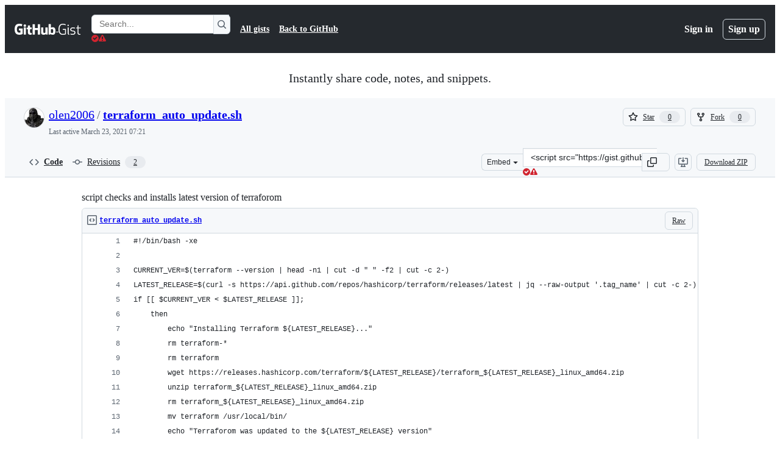

--- FILE ---
content_type: text/html; charset=utf-8
request_url: https://gist.github.com/olen2006/9afe9e42cbce30cb399543704410c016
body_size: 20779
content:






<!DOCTYPE html>
<html
  lang="en"
  
  data-color-mode="auto" data-light-theme="light" data-dark-theme="dark"
  data-a11y-animated-images="system" data-a11y-link-underlines="true"
  
  >




  <head>
    <meta charset="utf-8">
  <link rel="dns-prefetch" href="https://github.githubassets.com">
  <link rel="dns-prefetch" href="https://avatars.githubusercontent.com">
  <link rel="dns-prefetch" href="https://github-cloud.s3.amazonaws.com">
  <link rel="dns-prefetch" href="https://user-images.githubusercontent.com/">
  <link rel="preconnect" href="https://github.githubassets.com" crossorigin>
  <link rel="preconnect" href="https://avatars.githubusercontent.com">

  

  <link crossorigin="anonymous" media="all" rel="stylesheet" href="https://github.githubassets.com/assets/light-8e973f836952.css" /><link crossorigin="anonymous" media="all" rel="stylesheet" href="https://github.githubassets.com/assets/light_high_contrast-34b642d57214.css" /><link crossorigin="anonymous" media="all" rel="stylesheet" href="https://github.githubassets.com/assets/dark-4bce7af39e21.css" /><link crossorigin="anonymous" media="all" rel="stylesheet" href="https://github.githubassets.com/assets/dark_high_contrast-ad512d3e2f3b.css" /><link data-color-theme="light" crossorigin="anonymous" media="all" rel="stylesheet" data-href="https://github.githubassets.com/assets/light-8e973f836952.css" /><link data-color-theme="light_high_contrast" crossorigin="anonymous" media="all" rel="stylesheet" data-href="https://github.githubassets.com/assets/light_high_contrast-34b642d57214.css" /><link data-color-theme="light_colorblind" crossorigin="anonymous" media="all" rel="stylesheet" data-href="https://github.githubassets.com/assets/light_colorblind-54be93e666a7.css" /><link data-color-theme="light_colorblind_high_contrast" crossorigin="anonymous" media="all" rel="stylesheet" data-href="https://github.githubassets.com/assets/light_colorblind_high_contrast-8ae7edf5489c.css" /><link data-color-theme="light_tritanopia" crossorigin="anonymous" media="all" rel="stylesheet" data-href="https://github.githubassets.com/assets/light_tritanopia-84d50df427c0.css" /><link data-color-theme="light_tritanopia_high_contrast" crossorigin="anonymous" media="all" rel="stylesheet" data-href="https://github.githubassets.com/assets/light_tritanopia_high_contrast-a80873375146.css" /><link data-color-theme="dark" crossorigin="anonymous" media="all" rel="stylesheet" data-href="https://github.githubassets.com/assets/dark-4bce7af39e21.css" /><link data-color-theme="dark_high_contrast" crossorigin="anonymous" media="all" rel="stylesheet" data-href="https://github.githubassets.com/assets/dark_high_contrast-ad512d3e2f3b.css" /><link data-color-theme="dark_colorblind" crossorigin="anonymous" media="all" rel="stylesheet" data-href="https://github.githubassets.com/assets/dark_colorblind-d152d6cd6879.css" /><link data-color-theme="dark_colorblind_high_contrast" crossorigin="anonymous" media="all" rel="stylesheet" data-href="https://github.githubassets.com/assets/dark_colorblind_high_contrast-fa4060c1a9da.css" /><link data-color-theme="dark_tritanopia" crossorigin="anonymous" media="all" rel="stylesheet" data-href="https://github.githubassets.com/assets/dark_tritanopia-d7bad0fb00bb.css" /><link data-color-theme="dark_tritanopia_high_contrast" crossorigin="anonymous" media="all" rel="stylesheet" data-href="https://github.githubassets.com/assets/dark_tritanopia_high_contrast-4a0107c0f60c.css" /><link data-color-theme="dark_dimmed" crossorigin="anonymous" media="all" rel="stylesheet" data-href="https://github.githubassets.com/assets/dark_dimmed-045e6b6ac094.css" /><link data-color-theme="dark_dimmed_high_contrast" crossorigin="anonymous" media="all" rel="stylesheet" data-href="https://github.githubassets.com/assets/dark_dimmed_high_contrast-5de537db5e79.css" />

  <style type="text/css">
    :root {
      --tab-size-preference: 4;
    }

    pre, code {
      tab-size: var(--tab-size-preference);
    }
  </style>

    <link crossorigin="anonymous" media="all" rel="stylesheet" href="https://github.githubassets.com/assets/primer-primitives-c37d781e2da5.css" />
    <link crossorigin="anonymous" media="all" rel="stylesheet" href="https://github.githubassets.com/assets/primer-8bf3328b2828.css" />
    <link crossorigin="anonymous" media="all" rel="stylesheet" href="https://github.githubassets.com/assets/global-978f993ac7b0.css" />
    <link crossorigin="anonymous" media="all" rel="stylesheet" href="https://github.githubassets.com/assets/github-f86c648606b5.css" />
  

  

  <script type="application/json" id="client-env">{"locale":"en","featureFlags":["a11y_status_checks_ruleset","actions_custom_images_public_preview_visibility","actions_custom_images_storage_billing_ui_visibility","actions_enable_snapshot_keyword","actions_image_version_event","allow_react_navs_in_turbo","alternate_user_config_repo","api_insights_show_missing_data_banner","arianotify_comprehensive_migration","arianotify_partial_migration","client_version_header","codespaces_prebuild_region_target_update","coding_agent_model_selection","contentful_lp_footnotes","copilot_3p_agent_info","copilot_agent_cli_public_preview","copilot_agent_task_list_v2","copilot_agent_tasks_btn_code_nav","copilot_agent_tasks_btn_code_view","copilot_agent_tasks_btn_code_view_lines","copilot_agent_tasks_btn_repo","copilot_api_agentic_issue_marshal_yaml","copilot_api_draft_issue_reference_with_project_id","copilot_api_github_draft_update_issue_skill","copilot_chat_agents_empty_state","copilot_chat_attach_multiple_images","copilot_chat_file_redirect","copilot_chat_input_commands","copilot_chat_opening_thread_switch","copilot_chat_reduce_quota_checks","copilot_chat_search_bar_redirect","copilot_chat_selection_attachments","copilot_chat_vision_in_claude","copilot_chat_vision_preview_gate","copilot_coding_agent_task_response","copilot_custom_copilots","copilot_custom_copilots_feature_preview","copilot_duplicate_thread","copilot_extensions_hide_in_dotcom_chat","copilot_extensions_removal_on_marketplace","copilot_features_raycast_logo","copilot_file_block_ref_matching","copilot_ftp_hyperspace_upgrade_prompt","copilot_icebreakers_experiment_dashboard","copilot_icebreakers_experiment_hyperspace","copilot_immersive_generate_thread_name_async","copilot_immersive_job_result_preview","copilot_immersive_structured_model_picker","copilot_immersive_task_hyperlinking","copilot_immersive_task_within_chat_thread","copilot_org_policy_page_focus_mode","copilot_security_alert_assignee_options","copilot_share_active_subthread","copilot_spaces_as_attachments","copilot_spaces_code_view","copilot_spaces_ga","copilot_spaces_individual_policies_ga","copilot_spaces_public_access_to_user_owned_spaces","copilot_spaces_read_access_to_user_owned_spaces","copilot_spaces_report_abuse","copilot_spark_empty_state","copilot_spark_handle_nil_friendly_name","copilot_spark_loading_webgl","copilot_stable_conversation_view","copilot_swe_agent_progress_commands","copilot_swe_agent_use_subagents","copilot_unconfigured_is_inherited","copilot_workbench_preview_analytics","dashboard_universe_2025_feedback_dialog","direct_to_salesforce","dom_node_counts","dotcom_chat_client_side_skills","enterprise_ai_controls","failbot_report_error_react_apps_on_page","fetch_graphql_improved_error_serialization","flex_cta_groups_mvp","ghost_pilot_confidence_truncation_25","ghost_pilot_confidence_truncation_40","global_nav_react_feature_preview","hyperspace_2025_logged_out_batch_1","hyperspace_nudges_universe25_post_event","initial_per_page_pagination_updates","issue_fields_global_search","issue_fields_report_usage","issue_fields_timeline_events","issue_type_picker_api_caching","issues_expanded_file_types","issues_lazy_load_comment_box_suggestions","issues_react_bots_timeline_pagination","issues_react_client_side_caching_analytics","issues_react_prohibit_title_fallback","issues_report_sidebar_interactions","issues_sticky_sidebar","item_picker_assignee_tsq_migration","item_picker_project_tsq_migration","lifecycle_label_name_updates","link_contact_sales_swp_marketo","marketing_pages_search_explore_provider","mcp_registry_install","mcp_registry_oss_v0_1_api","memex_default_issue_create_repository","memex_grouped_by_edit_route","memex_mwl_filter_field_delimiter","mission_control_use_body_html","new_traffic_page_banner","open_agent_session_in_vscode_insiders","open_agent_session_in_vscode_stable","projects_assignee_max_limit","react_custom_partial_router","react_fetch_graphql_ignore_expected_errors","render_user_display_name","repos_insights_remove_new_url","ruleset_deletion_confirmation","sample_network_conn_type","scheduled_reminders_updated_limits","site_features_copilot_universe","site_homepage_collaborate_video","site_homepage_contentful","site_homepage_eyebrow_banner","site_homepage_universe_animations","site_msbuild_webgl_hero","spark_fix_rename","spark_force_push_after_checkout","spark_improve_image_upload","spark_kv_encocoded_keys","spark_show_data_access_on_publish","spark_suggestions_reconciliation","spark_use_agent_status","swe_agent_member_requests","viewscreen_sandbox","webp_support","workbench_store_readonly"],"copilotApiOverrideUrl":"https://api.githubcopilot.com"}</script>
<script crossorigin="anonymous" type="application/javascript" src="https://github.githubassets.com/assets/high-contrast-cookie-ff2c933fbe48.js"></script>
<script crossorigin="anonymous" type="application/javascript" src="https://github.githubassets.com/assets/wp-runtime-21edc739bbc0.js" defer="defer"></script>
<script crossorigin="anonymous" type="application/javascript" src="https://github.githubassets.com/assets/913-ca2305638c53.js" defer="defer"></script>
<script crossorigin="anonymous" type="application/javascript" src="https://github.githubassets.com/assets/6488-de87864e6818.js" defer="defer"></script>
<script crossorigin="anonymous" type="application/javascript" src="https://github.githubassets.com/assets/environment-e45d98ed3f9e.js" defer="defer"></script>
<script crossorigin="anonymous" type="application/javascript" src="https://github.githubassets.com/assets/11683-aa3d1ebe6648.js" defer="defer"></script>
<script crossorigin="anonymous" type="application/javascript" src="https://github.githubassets.com/assets/43784-4652ae97a661.js" defer="defer"></script>
<script crossorigin="anonymous" type="application/javascript" src="https://github.githubassets.com/assets/4712-6fc930a63a4b.js" defer="defer"></script>
<script crossorigin="anonymous" type="application/javascript" src="https://github.githubassets.com/assets/81028-5b8c5e07a4fa.js" defer="defer"></script>
<script crossorigin="anonymous" type="application/javascript" src="https://github.githubassets.com/assets/74911-6a311b93ee8e.js" defer="defer"></script>
<script crossorigin="anonymous" type="application/javascript" src="https://github.githubassets.com/assets/91853-b5d2e5602241.js" defer="defer"></script>
<script crossorigin="anonymous" type="application/javascript" src="https://github.githubassets.com/assets/78143-31968346cf4c.js" defer="defer"></script>
<script crossorigin="anonymous" type="application/javascript" src="https://github.githubassets.com/assets/52430-c46e2de36eb2.js" defer="defer"></script>
<script crossorigin="anonymous" type="application/javascript" src="https://github.githubassets.com/assets/github-elements-7ea9341eb49c.js" defer="defer"></script>
<script crossorigin="anonymous" type="application/javascript" src="https://github.githubassets.com/assets/element-registry-702b6e061584.js" defer="defer"></script>
<script crossorigin="anonymous" type="application/javascript" src="https://github.githubassets.com/assets/react-lib-760965ba27bb.js" defer="defer"></script>
<script crossorigin="anonymous" type="application/javascript" src="https://github.githubassets.com/assets/react-core-9d28f1d0fbc4.js" defer="defer"></script>
<script crossorigin="anonymous" type="application/javascript" src="https://github.githubassets.com/assets/28546-ee41c9313871.js" defer="defer"></script>
<script crossorigin="anonymous" type="application/javascript" src="https://github.githubassets.com/assets/17688-a9e16fb5ed13.js" defer="defer"></script>
<script crossorigin="anonymous" type="application/javascript" src="https://github.githubassets.com/assets/2869-a4ba8f17edb3.js" defer="defer"></script>
<script crossorigin="anonymous" type="application/javascript" src="https://github.githubassets.com/assets/70191-5122bf27bf3e.js" defer="defer"></script>
<script crossorigin="anonymous" type="application/javascript" src="https://github.githubassets.com/assets/7332-5ea4ccf72018.js" defer="defer"></script>
<script crossorigin="anonymous" type="application/javascript" src="https://github.githubassets.com/assets/3561-d56ebea34f95.js" defer="defer"></script>
<script crossorigin="anonymous" type="application/javascript" src="https://github.githubassets.com/assets/24077-adc459723b71.js" defer="defer"></script>
<script crossorigin="anonymous" type="application/javascript" src="https://github.githubassets.com/assets/51519-85b8ec1963ff.js" defer="defer"></script>
<script crossorigin="anonymous" type="application/javascript" src="https://github.githubassets.com/assets/67310-70e5ba8f3921.js" defer="defer"></script>
<script crossorigin="anonymous" type="application/javascript" src="https://github.githubassets.com/assets/96384-750ef5263abe.js" defer="defer"></script>
<script crossorigin="anonymous" type="application/javascript" src="https://github.githubassets.com/assets/19718-676a65610616.js" defer="defer"></script>
<script crossorigin="anonymous" type="application/javascript" src="https://github.githubassets.com/assets/behaviors-d2709e75adfd.js" defer="defer"></script>
<script crossorigin="anonymous" type="application/javascript" src="https://github.githubassets.com/assets/48011-1f20a5c80dd7.js" defer="defer"></script>
<script crossorigin="anonymous" type="application/javascript" src="https://github.githubassets.com/assets/notifications-global-54f7f2032e0d.js" defer="defer"></script>
  
  <script crossorigin="anonymous" type="application/javascript" src="https://github.githubassets.com/assets/5017-909a65dc1b4c.js" defer="defer"></script>
<script crossorigin="anonymous" type="application/javascript" src="https://github.githubassets.com/assets/55526-5355298da17b.js" defer="defer"></script>
<script crossorigin="anonymous" type="application/javascript" src="https://github.githubassets.com/assets/gist-44dd551f403f.js" defer="defer"></script>


  <title>script checks and installs latest version of terraforom · GitHub</title>



  <meta name="route-pattern" content="/:user_id/:gist_id(.:format)" data-turbo-transient>
  <meta name="route-controller" content="gists_gists" data-turbo-transient>
  <meta name="route-action" content="show" data-turbo-transient>
  <meta name="fetch-nonce" content="v2:a2ca7496-ea4a-4cba-6447-8909995c1be9">

    
  <meta name="current-catalog-service-hash" content="56253a530ab9027b25719525dcbe6007461a3202218f6f5dfce5a601c121cbcb">


  <meta name="request-id" content="8538:DE4D6:6B816B:97786F:693BA2EE" data-pjax-transient="true"/><meta name="html-safe-nonce" content="a9e87deeb6222b4862c17155b66eeca96d776a2cbabc95162024cb28c46c7f6e" data-pjax-transient="true"/><meta name="visitor-payload" content="eyJyZWZlcnJlciI6IiIsInJlcXVlc3RfaWQiOiI4NTM4OkRFNEQ2OjZCODE2Qjo5Nzc4NkY6NjkzQkEyRUUiLCJ2aXNpdG9yX2lkIjoiMTE2NjcxMzUyMjUzMzE0NzM3NCIsInJlZ2lvbl9lZGdlIjoiaWFkIiwicmVnaW9uX3JlbmRlciI6ImlhZCJ9" data-pjax-transient="true"/><meta name="visitor-hmac" content="837332630c7f56b570a522ea4582b67bb235fca91f5b5ca7e49cad1caed3ad65" data-pjax-transient="true"/>




  <meta name="github-keyboard-shortcuts" content="copilot" data-turbo-transient="true" />
  

  <meta name="selected-link" value="gist_code" data-turbo-transient>
  <link rel="assets" href="https://github.githubassets.com/">

    <meta name="google-site-verification" content="Apib7-x98H0j5cPqHWwSMm6dNU4GmODRoqxLiDzdx9I">

<meta name="octolytics-url" content="https://collector.github.com/github/collect" />

  <meta name="analytics-location" content="/&lt;user-name&gt;/&lt;gist-id&gt;" data-turbo-transient="true" />

  




    <meta name="user-login" content="">

  

    <meta name="viewport" content="width=device-width">

    

      <meta name="description" content="script checks and installs latest version of terraforom - terraform_auto_update.sh">

      <link rel="search" type="application/opensearchdescription+xml" href="/opensearch-gist.xml" title="Gist">

    <link rel="fluid-icon" href="https://gist.github.com/fluidicon.png" title="GitHub">
    <meta property="fb:app_id" content="1401488693436528">
    <meta name="apple-itunes-app" content="app-id=1477376905, app-argument=https://gist.github.com/olen2006/9afe9e42cbce30cb399543704410c016" />

      <meta name="twitter:image" content="https://github.githubassets.com/assets/gist-og-image-54fd7dc0713e.png" /><meta name="twitter:site" content="@github" /><meta name="twitter:card" content="summary_large_image" /><meta name="twitter:title" content="script checks and installs latest version of terraforom" /><meta name="twitter:description" content="script checks and installs latest version of terraforom - terraform_auto_update.sh" />
  <meta property="og:image" content="https://github.githubassets.com/assets/gist-og-image-54fd7dc0713e.png" /><meta property="og:image:alt" content="script checks and installs latest version of terraforom - terraform_auto_update.sh" /><meta property="og:site_name" content="Gist" /><meta property="og:type" content="article" /><meta property="og:title" content="script checks and installs latest version of terraforom" /><meta property="og:url" content="https://gist.github.com/olen2006/9afe9e42cbce30cb399543704410c016" /><meta property="og:description" content="script checks and installs latest version of terraforom - terraform_auto_update.sh" /><meta property="article:author" content="262588213843476" /><meta property="article:publisher" content="262588213843476" />
  




      <meta name="hostname" content="gist.github.com">



        <meta name="expected-hostname" content="gist.github.com">


  <meta http-equiv="x-pjax-version" content="56047afb54b0528ecfc67050cb15c5ba5f3edba9ce426b4cd10cf054f617f0f7" data-turbo-track="reload">
  <meta http-equiv="x-pjax-csp-version" content="21a43568025709b66240454fc92d4f09335a96863f8ab1c46b4a07f6a5b67102" data-turbo-track="reload">
  <meta http-equiv="x-pjax-css-version" content="a4e57c450c3e10a135979fb1413858cd6a07bf5dcbd7cc824a64318a130ab933" data-turbo-track="reload">
  <meta http-equiv="x-pjax-js-version" content="58793246b3a905ed18d1905ec7cd455828f9f9b5cd24959fc6fbdc0b7398f543" data-turbo-track="reload">

  <meta name="turbo-cache-control" content="no-preview" data-turbo-transient="">

      <link href="/olen2006.atom" rel="alternate" title="atom" type="application/atom+xml">


  <link crossorigin="anonymous" media="all" rel="stylesheet" href="https://github.githubassets.com/assets/gist-f06c9416fa76.css" />




    <meta name="turbo-body-classes" content="logged-out env-production page-responsive">
  <meta name="disable-turbo" content="false">


  <meta name="browser-stats-url" content="https://api.github.com/_private/browser/stats">

  <meta name="browser-errors-url" content="https://api.github.com/_private/browser/errors">

  <meta name="release" content="3090436f4ff1e1e06ff8a7f4009312020d1a2509">
  <meta name="ui-target" content="full">

  <link rel="mask-icon" href="https://github.githubassets.com/assets/pinned-octocat-093da3e6fa40.svg" color="#000000">
  <link rel="alternate icon" class="js-site-favicon" type="image/png" href="https://github.githubassets.com/favicons/favicon.png">
  <link rel="icon" class="js-site-favicon" type="image/svg+xml" href="https://github.githubassets.com/favicons/favicon.svg" data-base-href="https://github.githubassets.com/favicons/favicon">

<meta name="theme-color" content="#1e2327">
<meta name="color-scheme" content="light dark" />



  </head>

  <body class="logged-out env-production page-responsive" style="word-wrap: break-word;" >
    <div data-turbo-body class="logged-out env-production page-responsive" style="word-wrap: break-word;" >
      <div id="__primerPortalRoot__" role="region" style="z-index: 1000; position: absolute; width: 100%;" data-turbo-permanent></div>
      



    <div class="position-relative header-wrapper js-header-wrapper ">
      <a href="#start-of-content" data-skip-target-assigned="false" class="px-2 py-4 color-bg-accent-emphasis color-fg-on-emphasis show-on-focus js-skip-to-content">Skip to content</a>

      <span data-view-component="true" class="progress-pjax-loader Progress position-fixed width-full">
    <span style="width: 0%;" data-view-component="true" class="Progress-item progress-pjax-loader-bar left-0 top-0 color-bg-accent-emphasis"></span>
</span>      
      
      <link crossorigin="anonymous" media="all" rel="stylesheet" href="https://github.githubassets.com/assets/primer-react.0dbbd1720b911899ca0c.module.css" />
<link crossorigin="anonymous" media="all" rel="stylesheet" href="https://github.githubassets.com/assets/keyboard-shortcuts-dialog.29aaeaafa90f007c6f61.module.css" />

<react-partial
  partial-name="keyboard-shortcuts-dialog"
  data-ssr="false"
  data-attempted-ssr="false"
  data-react-profiling="false"
>
  
  <script type="application/json" data-target="react-partial.embeddedData">{"props":{"docsUrl":"https://docs.github.com/get-started/accessibility/keyboard-shortcuts"}}</script>
  <div data-target="react-partial.reactRoot"></div>
</react-partial>





      

            <div class="Header js-details-container Details flex-wrap flex-md-nowrap p-responsive" role="banner" >
  <div class="Header-item d-none d-md-flex">
    <a class="Header-link" data-hotkey="g d" aria-label="Gist Homepage " style="--focus-outlineColor: #fff;" href="/">
  <svg aria-hidden="true" height="24" viewBox="0 0 24 24" version="1.1" width="24" data-view-component="true" class="octicon octicon-mark-github v-align-middle d-inline-block d-md-none">
    <path d="M12 1C5.923 1 1 5.923 1 12c0 4.867 3.149 8.979 7.521 10.436.55.096.756-.233.756-.522 0-.262-.013-1.128-.013-2.049-2.764.509-3.479-.674-3.699-1.292-.124-.317-.66-1.293-1.127-1.554-.385-.207-.936-.715-.014-.729.866-.014 1.485.797 1.691 1.128.99 1.663 2.571 1.196 3.204.907.096-.715.385-1.196.701-1.471-2.448-.275-5.005-1.224-5.005-5.432 0-1.196.426-2.186 1.128-2.956-.111-.275-.496-1.402.11-2.915 0 0 .921-.288 3.024 1.128a10.193 10.193 0 0 1 2.75-.371c.936 0 1.871.123 2.75.371 2.104-1.43 3.025-1.128 3.025-1.128.605 1.513.221 2.64.111 2.915.701.77 1.127 1.747 1.127 2.956 0 4.222-2.571 5.157-5.019 5.432.399.344.743 1.004.743 2.035 0 1.471-.014 2.654-.014 3.025 0 .289.206.632.756.522C19.851 20.979 23 16.854 23 12c0-6.077-4.922-11-11-11Z"></path>
</svg>
  <svg aria-hidden="true" height="24" viewBox="0 0 68 24" version="1.1" width="68" data-view-component="true" class="octicon octicon-logo-github v-align-middle d-none d-md-inline-block">
    <path d="M27.8 17.908h-.03c.013 0 .022.014.035.017l.01-.002-.016-.015Zm.005.017c-.14.001-.49.073-.861.073-1.17 0-1.575-.536-1.575-1.234v-4.652h2.385c.135 0 .24-.12.24-.283V9.302c0-.133-.12-.252-.24-.252H25.37V5.913c0-.119-.075-.193-.21-.193h-3.24c-.136 0-.21.074-.21.193V9.14s-1.636.401-1.741.416a.255.255 0 0 0-.195.253v2.021c0 .164.12.282.255.282h1.665v4.876c0 3.627 2.55 3.998 4.29 3.998.796 0 1.756-.252 1.906-.327.09-.03.135-.134.135-.238v-2.23a.264.264 0 0 0-.219-.265Zm35.549-3.272c0-2.69-1.095-3.047-2.25-2.928-.9.06-1.62.505-1.62.505v5.232s.735.506 1.83.536c1.545.044 2.04-.506 2.04-3.345ZM67 14.415c0 5.099-1.665 6.555-4.576 6.555-2.46 0-3.78-1.233-3.78-1.233s-.06.683-.135.773c-.045.089-.12.118-.21.118h-2.22c-.15 0-.286-.119-.286-.252l.03-16.514a.26.26 0 0 1 .255-.252h3.196a.26.26 0 0 1 .255.252v5.604s1.23-.788 3.03-.788l-.015-.03c1.8 0 4.456.67 4.456 5.767ZM53.918 9.05h-3.15c-.165 0-.255.119-.255.282v8.086s-.826.58-1.95.58c-1.126 0-1.456-.506-1.456-1.62v-7.06a.262.262 0 0 0-.255-.254h-3.21a.262.262 0 0 0-.256.253v7.596c0 3.27 1.846 4.087 4.381 4.087 2.085 0 3.78-1.145 3.78-1.145s.076.58.12.67c.03.074.136.133.24.133h2.011a.243.243 0 0 0 .255-.253l.03-11.103c0-.133-.12-.252-.285-.252Zm-35.556-.015h-3.195c-.135 0-.255.134-.255.297v10.91c0 .297.195.401.45.401h2.88c.3 0 .375-.134.375-.401V9.287a.262.262 0 0 0-.255-.252ZM16.787 4.01c-1.155 0-2.07.907-2.07 2.051 0 1.145.915 2.051 2.07 2.051a2.04 2.04 0 0 0 2.04-2.05 2.04 2.04 0 0 0-2.04-2.052Zm24.74-.372H38.36a.262.262 0 0 0-.255.253v6.08H33.14v-6.08a.262.262 0 0 0-.255-.253h-3.196a.262.262 0 0 0-.255.253v16.514c0 .133.135.252.255.252h3.196a.262.262 0 0 0 .255-.253v-7.06h4.966l-.03 7.06c0 .134.12.253.255.253h3.195a.262.262 0 0 0 .255-.253V3.892a.262.262 0 0 0-.255-.253Zm-28.31 7.313v8.532c0 .06-.015.163-.09.193 0 0-1.875 1.323-4.966 1.323C4.426 21 0 19.84 0 12.2S3.87 2.986 7.651 3c3.27 0 4.59.728 4.8.862.06.075.09.134.09.208l-.63 2.646c0 .134-.134.297-.3.253-.54-.164-1.35-.49-3.255-.49-2.205 0-4.575.623-4.575 5.543s2.25 5.5 3.87 5.5c1.38 0 1.875-.164 1.875-.164V13.94H7.321c-.165 0-.285-.12-.285-.253v-2.735c0-.134.12-.252.285-.252h5.61c.166 0 .286.118.286.252Z"></path>
</svg>
  <svg aria-hidden="true" height="24" viewBox="0 0 38 24" version="1.1" width="38" data-view-component="true" class="octicon octicon-logo-gist v-align-middle d-none d-md-inline-block">
    <path d="M7.05 13.095v-1.5h5.28v8.535c-1.17.555-2.925.96-5.385.96C1.665 21.09 0 17.055 0 12.045S1.695 3 6.945 3c2.43 0 3.96.495 4.92.99v1.575c-1.83-.75-3-1.095-4.92-1.095-3.855 0-5.22 3.315-5.22 7.59s1.365 7.575 5.205 7.575c1.335 0 2.97-.105 3.795-.51v-6.03H7.05Zm16.47 1.035h.045c3.33.3 4.125 1.425 4.125 3.345 0 1.815-1.14 3.615-4.71 3.615-1.125 0-2.745-.285-3.495-.585v-1.41c.705.255 1.83.54 3.495.54 2.43 0 3.09-1.035 3.09-2.13 0-1.065-.33-1.815-2.655-2.01-3.39-.3-4.095-1.5-4.095-3.12 0-1.665 1.08-3.465 4.38-3.465 1.095 0 2.34.135 3.375.585v1.41c-.915-.3-1.83-.54-3.405-.54-2.325 0-2.82.855-2.82 2.01 0 1.035.42 1.56 2.67 1.755Zm12.87-4.995v1.275h-3.63v7.305c0 1.425.795 2.01 2.25 2.01.3 0 .63 0 .915-.045v1.335c-.255.045-.75.075-1.035.075-1.965 0-3.75-.9-3.75-3.195v-7.5H28.8v-.72l2.34-.66V5.85l1.62-.465v3.75h3.63ZM16.635 9.09v9.615c0 .81.285 1.05 1.005 1.05v1.335c-1.71 0-2.58-.705-2.58-2.58V9.09h1.575Zm.375-3.495c0 .66-.51 1.17-1.17 1.17a1.14 1.14 0 0 1-1.155-1.17c0-.66.48-1.17 1.155-1.17s1.17.51 1.17 1.17Z"></path>
</svg>
</a>


  </div>

  <div class="Header-item d-md-none">
      <button aria-label="Toggle navigation" aria-expanded="false" type="button" data-view-component="true" class="Header-link js-details-target btn-link">    <svg aria-hidden="true" height="24" viewBox="0 0 24 24" version="1.1" width="24" data-view-component="true" class="octicon octicon-three-bars">
    <path d="M3.75 5.25a.75.75 0 0 0 0 1.5h16.5a.75.75 0 0 0 0-1.5H3.75Zm0 6a.75.75 0 0 0 0 1.5h16.5a.75.75 0 0 0 0-1.5H3.75Zm0 6a.75.75 0 0 0 0 1.5h16.5a.75.75 0 0 0 0-1.5H3.75Z"></path>
</svg>
</button>  </div>

  <div class="Header-item Header-item--full js-site-search flex-column flex-md-row width-full flex-order-2 flex-md-order-none mr-0 mr-md-3 mt-3 mt-md-0 Details-content--hidden-not-important d-md-flex">
      <div class="header-search flex-self-stretch flex-md-self-auto mr-0 mr-md-3 mb-3 mb-md-0">
  <!-- '"` --><!-- </textarea></xmp> --></option></form><form data-turbo="false" action="/search" accept-charset="UTF-8" method="get">
    <div class="d-flex">
        <primer-text-field class="FormControl width-full FormControl--fullWidth">
      <label class="sr-only FormControl-label" for="q">
        Search Gists
</label>    
  <div class="FormControl-input-wrap">
    
      <input placeholder="Search..." aria-describedby="validation-bf07742f-09a7-4935-8e2e-413157965256" data-target="primer-text-field.inputElement " class="form-control FormControl-input FormControl-medium rounded-right-0" type="text" name="q" id="q" />
</div>
      <div class="FormControl-inlineValidation" id="validation-bf07742f-09a7-4935-8e2e-413157965256" hidden="hidden">
  <span class="FormControl-inlineValidation--visual" data-target="primer-text-field.validationSuccessIcon" hidden><svg aria-hidden="true" height="12" viewBox="0 0 12 12" version="1.1" width="12" data-view-component="true" class="octicon octicon-check-circle-fill">
    <path d="M6 0a6 6 0 1 1 0 12A6 6 0 0 1 6 0Zm-.705 8.737L9.63 4.403 8.392 3.166 5.295 6.263l-1.7-1.702L2.356 5.8l2.938 2.938Z"></path>
</svg></span>
  <span class=" FormControl-inlineValidation--visual" data-target="primer-text-field.validationErrorIcon"><svg aria-hidden="true" height="12" viewBox="0 0 12 12" version="1.1" width="12" data-view-component="true" class="octicon octicon-alert-fill">
    <path d="M4.855.708c.5-.896 1.79-.896 2.29 0l4.675 8.351a1.312 1.312 0 0 1-1.146 1.954H1.33A1.313 1.313 0 0 1 .183 9.058ZM7 7V3H5v4Zm-1 3a1 1 0 1 0 0-2 1 1 0 0 0 0 2Z"></path>
</svg></span>
  <span></span>
</div>
    
</primer-text-field>
      <button id="icon-button-41b1680f-5e37-44e8-955c-525deccc9556" aria-labelledby="tooltip-1c91a7a9-273e-4a05-9942-d7c3f0e465c9" type="submit" data-view-component="true" class="Button Button--iconOnly Button--secondary Button--medium rounded-left-0">  <svg aria-hidden="true" height="16" viewBox="0 0 16 16" version="1.1" width="16" data-view-component="true" class="octicon octicon-search Button-visual">
    <path d="M10.68 11.74a6 6 0 0 1-7.922-8.982 6 6 0 0 1 8.982 7.922l3.04 3.04a.749.749 0 0 1-.326 1.275.749.749 0 0 1-.734-.215ZM11.5 7a4.499 4.499 0 1 0-8.997 0A4.499 4.499 0 0 0 11.5 7Z"></path>
</svg>
</button><tool-tip id="tooltip-1c91a7a9-273e-4a05-9942-d7c3f0e465c9" for="icon-button-41b1680f-5e37-44e8-955c-525deccc9556" popover="manual" data-direction="s" data-type="label" data-view-component="true" class="sr-only position-absolute">Search Gists</tool-tip>

</form>    </div>
</div>


    <nav aria-label="Global" class="d-flex flex-column flex-md-row flex-self-stretch flex-md-self-auto">
  <a class="Header-link mr-0 mr-md-3 py-2 py-md-0 border-top border-md-top-0 border-white-fade" data-ga-click="Header, go to all gists, text:all gists" href="/discover">All gists</a>

  <a class="Header-link mr-0 mr-md-3 py-2 py-md-0 border-top border-md-top-0 border-white-fade" data-ga-click="Header, go to GitHub, text:Back to GitHub" href="https://github.com">Back to GitHub</a>

    <a class="Header-link d-block d-md-none mr-0 mr-md-3 py-2 py-md-0 border-top border-md-top-0 border-white-fade" data-ga-click="Header, sign in" data-hydro-click="{&quot;event_type&quot;:&quot;authentication.click&quot;,&quot;payload&quot;:{&quot;location_in_page&quot;:&quot;gist header&quot;,&quot;repository_id&quot;:null,&quot;auth_type&quot;:&quot;LOG_IN&quot;,&quot;originating_url&quot;:&quot;https://gist.github.com/olen2006/9afe9e42cbce30cb399543704410c016&quot;,&quot;user_id&quot;:null}}" data-hydro-click-hmac="f9d83f624e367bf3cbfff5f5be32d51f55f5c3d45c6b0ab5e45326e422fa1d86" href="https://gist.github.com/auth/github?return_to=https%3A%2F%2Fgist.github.com%2Folen2006%2F9afe9e42cbce30cb399543704410c016">
      Sign in
</a>
      <a class="Header-link d-block d-md-none mr-0 mr-md-3 py-2 py-md-0 border-top border-md-top-0 border-white-fade" data-ga-click="Header, sign up" data-hydro-click="{&quot;event_type&quot;:&quot;authentication.click&quot;,&quot;payload&quot;:{&quot;location_in_page&quot;:&quot;gist header&quot;,&quot;repository_id&quot;:null,&quot;auth_type&quot;:&quot;SIGN_UP&quot;,&quot;originating_url&quot;:&quot;https://gist.github.com/olen2006/9afe9e42cbce30cb399543704410c016&quot;,&quot;user_id&quot;:null}}" data-hydro-click-hmac="179d30a81b4c75732376e1d38955f2d4f6a744c37a46384dd2da8c26b7b5d1c6" href="/join?return_to=https%3A%2F%2Fgist.github.com%2Folen2006%2F9afe9e42cbce30cb399543704410c016&amp;source=header-gist">
        Sign up
</a></nav>

  </div>

  <div class="Header-item Header-item--full flex-justify-center d-md-none position-relative">
    <a class="Header-link" data-hotkey="g d" aria-label="Gist Homepage " style="--focus-outlineColor: #fff;" href="/">
  <svg aria-hidden="true" height="24" viewBox="0 0 24 24" version="1.1" width="24" data-view-component="true" class="octicon octicon-mark-github v-align-middle d-inline-block d-md-none">
    <path d="M12 1C5.923 1 1 5.923 1 12c0 4.867 3.149 8.979 7.521 10.436.55.096.756-.233.756-.522 0-.262-.013-1.128-.013-2.049-2.764.509-3.479-.674-3.699-1.292-.124-.317-.66-1.293-1.127-1.554-.385-.207-.936-.715-.014-.729.866-.014 1.485.797 1.691 1.128.99 1.663 2.571 1.196 3.204.907.096-.715.385-1.196.701-1.471-2.448-.275-5.005-1.224-5.005-5.432 0-1.196.426-2.186 1.128-2.956-.111-.275-.496-1.402.11-2.915 0 0 .921-.288 3.024 1.128a10.193 10.193 0 0 1 2.75-.371c.936 0 1.871.123 2.75.371 2.104-1.43 3.025-1.128 3.025-1.128.605 1.513.221 2.64.111 2.915.701.77 1.127 1.747 1.127 2.956 0 4.222-2.571 5.157-5.019 5.432.399.344.743 1.004.743 2.035 0 1.471-.014 2.654-.014 3.025 0 .289.206.632.756.522C19.851 20.979 23 16.854 23 12c0-6.077-4.922-11-11-11Z"></path>
</svg>
  <svg aria-hidden="true" height="24" viewBox="0 0 68 24" version="1.1" width="68" data-view-component="true" class="octicon octicon-logo-github v-align-middle d-none d-md-inline-block">
    <path d="M27.8 17.908h-.03c.013 0 .022.014.035.017l.01-.002-.016-.015Zm.005.017c-.14.001-.49.073-.861.073-1.17 0-1.575-.536-1.575-1.234v-4.652h2.385c.135 0 .24-.12.24-.283V9.302c0-.133-.12-.252-.24-.252H25.37V5.913c0-.119-.075-.193-.21-.193h-3.24c-.136 0-.21.074-.21.193V9.14s-1.636.401-1.741.416a.255.255 0 0 0-.195.253v2.021c0 .164.12.282.255.282h1.665v4.876c0 3.627 2.55 3.998 4.29 3.998.796 0 1.756-.252 1.906-.327.09-.03.135-.134.135-.238v-2.23a.264.264 0 0 0-.219-.265Zm35.549-3.272c0-2.69-1.095-3.047-2.25-2.928-.9.06-1.62.505-1.62.505v5.232s.735.506 1.83.536c1.545.044 2.04-.506 2.04-3.345ZM67 14.415c0 5.099-1.665 6.555-4.576 6.555-2.46 0-3.78-1.233-3.78-1.233s-.06.683-.135.773c-.045.089-.12.118-.21.118h-2.22c-.15 0-.286-.119-.286-.252l.03-16.514a.26.26 0 0 1 .255-.252h3.196a.26.26 0 0 1 .255.252v5.604s1.23-.788 3.03-.788l-.015-.03c1.8 0 4.456.67 4.456 5.767ZM53.918 9.05h-3.15c-.165 0-.255.119-.255.282v8.086s-.826.58-1.95.58c-1.126 0-1.456-.506-1.456-1.62v-7.06a.262.262 0 0 0-.255-.254h-3.21a.262.262 0 0 0-.256.253v7.596c0 3.27 1.846 4.087 4.381 4.087 2.085 0 3.78-1.145 3.78-1.145s.076.58.12.67c.03.074.136.133.24.133h2.011a.243.243 0 0 0 .255-.253l.03-11.103c0-.133-.12-.252-.285-.252Zm-35.556-.015h-3.195c-.135 0-.255.134-.255.297v10.91c0 .297.195.401.45.401h2.88c.3 0 .375-.134.375-.401V9.287a.262.262 0 0 0-.255-.252ZM16.787 4.01c-1.155 0-2.07.907-2.07 2.051 0 1.145.915 2.051 2.07 2.051a2.04 2.04 0 0 0 2.04-2.05 2.04 2.04 0 0 0-2.04-2.052Zm24.74-.372H38.36a.262.262 0 0 0-.255.253v6.08H33.14v-6.08a.262.262 0 0 0-.255-.253h-3.196a.262.262 0 0 0-.255.253v16.514c0 .133.135.252.255.252h3.196a.262.262 0 0 0 .255-.253v-7.06h4.966l-.03 7.06c0 .134.12.253.255.253h3.195a.262.262 0 0 0 .255-.253V3.892a.262.262 0 0 0-.255-.253Zm-28.31 7.313v8.532c0 .06-.015.163-.09.193 0 0-1.875 1.323-4.966 1.323C4.426 21 0 19.84 0 12.2S3.87 2.986 7.651 3c3.27 0 4.59.728 4.8.862.06.075.09.134.09.208l-.63 2.646c0 .134-.134.297-.3.253-.54-.164-1.35-.49-3.255-.49-2.205 0-4.575.623-4.575 5.543s2.25 5.5 3.87 5.5c1.38 0 1.875-.164 1.875-.164V13.94H7.321c-.165 0-.285-.12-.285-.253v-2.735c0-.134.12-.252.285-.252h5.61c.166 0 .286.118.286.252Z"></path>
</svg>
  <svg aria-hidden="true" height="24" viewBox="0 0 38 24" version="1.1" width="38" data-view-component="true" class="octicon octicon-logo-gist v-align-middle d-none d-md-inline-block">
    <path d="M7.05 13.095v-1.5h5.28v8.535c-1.17.555-2.925.96-5.385.96C1.665 21.09 0 17.055 0 12.045S1.695 3 6.945 3c2.43 0 3.96.495 4.92.99v1.575c-1.83-.75-3-1.095-4.92-1.095-3.855 0-5.22 3.315-5.22 7.59s1.365 7.575 5.205 7.575c1.335 0 2.97-.105 3.795-.51v-6.03H7.05Zm16.47 1.035h.045c3.33.3 4.125 1.425 4.125 3.345 0 1.815-1.14 3.615-4.71 3.615-1.125 0-2.745-.285-3.495-.585v-1.41c.705.255 1.83.54 3.495.54 2.43 0 3.09-1.035 3.09-2.13 0-1.065-.33-1.815-2.655-2.01-3.39-.3-4.095-1.5-4.095-3.12 0-1.665 1.08-3.465 4.38-3.465 1.095 0 2.34.135 3.375.585v1.41c-.915-.3-1.83-.54-3.405-.54-2.325 0-2.82.855-2.82 2.01 0 1.035.42 1.56 2.67 1.755Zm12.87-4.995v1.275h-3.63v7.305c0 1.425.795 2.01 2.25 2.01.3 0 .63 0 .915-.045v1.335c-.255.045-.75.075-1.035.075-1.965 0-3.75-.9-3.75-3.195v-7.5H28.8v-.72l2.34-.66V5.85l1.62-.465v3.75h3.63ZM16.635 9.09v9.615c0 .81.285 1.05 1.005 1.05v1.335c-1.71 0-2.58-.705-2.58-2.58V9.09h1.575Zm.375-3.495c0 .66-.51 1.17-1.17 1.17a1.14 1.14 0 0 1-1.155-1.17c0-.66.48-1.17 1.155-1.17s1.17.51 1.17 1.17Z"></path>
</svg>
</a>


  </div>

    <div class="Header-item f4 mr-0" role="navigation" aria-label="Sign in or sign up">
      <a class="Header-link no-underline mr-3" data-ga-click="Header, sign in" data-hydro-click="{&quot;event_type&quot;:&quot;authentication.click&quot;,&quot;payload&quot;:{&quot;location_in_page&quot;:&quot;gist header&quot;,&quot;repository_id&quot;:null,&quot;auth_type&quot;:&quot;LOG_IN&quot;,&quot;originating_url&quot;:&quot;https://gist.github.com/olen2006/9afe9e42cbce30cb399543704410c016&quot;,&quot;user_id&quot;:null}}" data-hydro-click-hmac="f9d83f624e367bf3cbfff5f5be32d51f55f5c3d45c6b0ab5e45326e422fa1d86" href="https://gist.github.com/auth/github?return_to=https%3A%2F%2Fgist.github.com%2Folen2006%2F9afe9e42cbce30cb399543704410c016">
        Sign&nbsp;in
</a>        <a class="Header-link d-inline-block no-underline border color-border-default rounded px-2 py-1" data-ga-click="Header, sign up" data-hydro-click="{&quot;event_type&quot;:&quot;authentication.click&quot;,&quot;payload&quot;:{&quot;location_in_page&quot;:&quot;gist header&quot;,&quot;repository_id&quot;:null,&quot;auth_type&quot;:&quot;SIGN_UP&quot;,&quot;originating_url&quot;:&quot;https://gist.github.com/olen2006/9afe9e42cbce30cb399543704410c016&quot;,&quot;user_id&quot;:null}}" data-hydro-click-hmac="179d30a81b4c75732376e1d38955f2d4f6a744c37a46384dd2da8c26b7b5d1c6" href="/join?return_to=https%3A%2F%2Fgist.github.com%2Folen2006%2F9afe9e42cbce30cb399543704410c016&amp;source=header-gist">
          Sign&nbsp;up
</a>    </div>
</div>



      <div hidden="hidden" data-view-component="true" class="js-stale-session-flash stale-session-flash flash flash-warn flash-full">
  
        <svg aria-hidden="true" height="16" viewBox="0 0 16 16" version="1.1" width="16" data-view-component="true" class="octicon octicon-alert">
    <path d="M6.457 1.047c.659-1.234 2.427-1.234 3.086 0l6.082 11.378A1.75 1.75 0 0 1 14.082 15H1.918a1.75 1.75 0 0 1-1.543-2.575Zm1.763.707a.25.25 0 0 0-.44 0L1.698 13.132a.25.25 0 0 0 .22.368h12.164a.25.25 0 0 0 .22-.368Zm.53 3.996v2.5a.75.75 0 0 1-1.5 0v-2.5a.75.75 0 0 1 1.5 0ZM9 11a1 1 0 1 1-2 0 1 1 0 0 1 2 0Z"></path>
</svg>
        <span class="js-stale-session-flash-signed-in" hidden>You signed in with another tab or window. <a class="Link--inTextBlock" href="">Reload</a> to refresh your session.</span>
        <span class="js-stale-session-flash-signed-out" hidden>You signed out in another tab or window. <a class="Link--inTextBlock" href="">Reload</a> to refresh your session.</span>
        <span class="js-stale-session-flash-switched" hidden>You switched accounts on another tab or window. <a class="Link--inTextBlock" href="">Reload</a> to refresh your session.</span>

    <button id="icon-button-dfd4aac0-5808-4ae2-9713-9b2402565feb" aria-labelledby="tooltip-6f1f1fe8-2b8e-4029-99ac-8551731841af" type="button" data-view-component="true" class="Button Button--iconOnly Button--invisible Button--medium flash-close js-flash-close">  <svg aria-hidden="true" height="16" viewBox="0 0 16 16" version="1.1" width="16" data-view-component="true" class="octicon octicon-x Button-visual">
    <path d="M3.72 3.72a.75.75 0 0 1 1.06 0L8 6.94l3.22-3.22a.749.749 0 0 1 1.275.326.749.749 0 0 1-.215.734L9.06 8l3.22 3.22a.749.749 0 0 1-.326 1.275.749.749 0 0 1-.734-.215L8 9.06l-3.22 3.22a.751.751 0 0 1-1.042-.018.751.751 0 0 1-.018-1.042L6.94 8 3.72 4.78a.75.75 0 0 1 0-1.06Z"></path>
</svg>
</button><tool-tip id="tooltip-6f1f1fe8-2b8e-4029-99ac-8551731841af" for="icon-button-dfd4aac0-5808-4ae2-9713-9b2402565feb" popover="manual" data-direction="s" data-type="label" data-view-component="true" class="sr-only position-absolute">Dismiss alert</tool-tip>


  
</div>
    </div>

  <div id="start-of-content" class="show-on-focus"></div>








    <div id="js-flash-container" class="flash-container" data-turbo-replace>




  <template class="js-flash-template">
    
<div class="flash flash-full   {{ className }}">
  <div >
    <button autofocus class="flash-close js-flash-close" type="button" aria-label="Dismiss this message">
      <svg aria-hidden="true" height="16" viewBox="0 0 16 16" version="1.1" width="16" data-view-component="true" class="octicon octicon-x">
    <path d="M3.72 3.72a.75.75 0 0 1 1.06 0L8 6.94l3.22-3.22a.749.749 0 0 1 1.275.326.749.749 0 0 1-.215.734L9.06 8l3.22 3.22a.749.749 0 0 1-.326 1.275.749.749 0 0 1-.734-.215L8 9.06l-3.22 3.22a.751.751 0 0 1-1.042-.018.751.751 0 0 1-.018-1.042L6.94 8 3.72 4.78a.75.75 0 0 1 0-1.06Z"></path>
</svg>
    </button>
    <div aria-atomic="true" role="alert" class="js-flash-alert">
      
      <div>{{ message }}</div>

    </div>
  </div>
</div>
  </template>
</div>


    






  <div
    class="application-main "
    data-commit-hovercards-enabled
    data-discussion-hovercards-enabled
    data-issue-and-pr-hovercards-enabled
    data-project-hovercards-enabled
  >
        <div itemscope itemtype="http://schema.org/Code">
    <main id="gist-pjax-container">
      

  <div class="gist-detail-intro gist-banner pb-3">
    <div class="text-center container-lg px-3">
      <p class="lead">
        Instantly share code, notes, and snippets.
      </p>
    </div>
  </div>


<div class="gisthead pagehead pb-0 pt-3 mb-4">
  <div class="px-0">
    
  
<div class="mb-3 d-flex px-3 px-md-3 px-lg-5">
  <div class="flex-auto min-width-0 width-fit mr-3">
    <div class="d-flex">
      <div class="d-none d-md-block">
        <a class="mr-2 flex-shrink-0" data-hovercard-type="user" data-hovercard-url="/users/olen2006/hovercard" data-octo-click="hovercard-link-click" data-octo-dimensions="link_type:self" href="/olen2006"><img class="avatar avatar-user" src="https://avatars.githubusercontent.com/u/5470069?s=64&amp;v=4" width="32" height="32" alt="@olen2006" /></a>
      </div>
      <div class="d-flex flex-column width-full">
        <div class="d-flex flex-row width-full">
          <h1 class="wb-break-word f3 text-normal mb-md-0 mb-1">
            <span class="author"><a data-hovercard-type="user" data-hovercard-url="/users/olen2006/hovercard" data-octo-click="hovercard-link-click" data-octo-dimensions="link_type:self" href="/olen2006">olen2006</a></span><!--
                --><span class="mx-1 color-fg-muted">/</span><!--
                --><strong itemprop="name" class="css-truncate-target mr-1" style="max-width: 410px"><a href="/olen2006/9afe9e42cbce30cb399543704410c016">terraform_auto_update.sh</a></strong>
          </h1>
        </div>

        <div class="note m-0">
          Last active
          <relative-time tense="past" datetime="2021-03-23T07:21:06Z" data-view-component="true">March 23, 2021 07:21</relative-time>
        </div>
      </div>
    </div>
  </div>
  <ul class="d-md-flex pagehead-actions float-none mr-2">
  </ul>
  <div class="d-inline-block d-md-none ml-auto">
    <action-menu data-select-variant="none" data-view-component="true" class="flex-self-start ml-auto d-inline-block">
  <focus-group direction="vertical" mnemonics retain>
    <button id="gist_options-button" popovertarget="gist_options-overlay" aria-controls="gist_options-list" aria-haspopup="true" aria-labelledby="tooltip-1b6717ac-9cbc-4f5c-988a-929ad8eaad69" type="button" data-view-component="true" class="Button Button--iconOnly Button--secondary Button--small">  <svg aria-hidden="true" height="16" viewBox="0 0 16 16" version="1.1" width="16" data-view-component="true" class="octicon octicon-kebab-horizontal Button-visual">
    <path d="M8 9a1.5 1.5 0 1 0 0-3 1.5 1.5 0 0 0 0 3ZM1.5 9a1.5 1.5 0 1 0 0-3 1.5 1.5 0 0 0 0 3Zm13 0a1.5 1.5 0 1 0 0-3 1.5 1.5 0 0 0 0 3Z"></path>
</svg>
</button><tool-tip id="tooltip-1b6717ac-9cbc-4f5c-988a-929ad8eaad69" for="gist_options-button" popover="manual" data-direction="s" data-type="label" data-view-component="true" class="sr-only position-absolute">Show Gist options</tool-tip>


<anchored-position data-target="action-menu.overlay" id="gist_options-overlay" anchor="gist_options-button" align="start" side="outside-bottom" anchor-offset="normal" popover="auto" data-view-component="true">
  <div data-view-component="true" class="Overlay Overlay--size-auto">
    
      <div data-view-component="true" class="Overlay-body Overlay-body--paddingNone">          <action-list>
  <div data-view-component="true">
    <ul aria-labelledby="gist_options-button" id="gist_options-list" role="menu" data-view-component="true" class="ActionListWrap--inset ActionListWrap">
        <li rel="nofollow" data-hydro-click="{&quot;event_type&quot;:&quot;clone_or_download.click&quot;,&quot;payload&quot;:{&quot;feature_clicked&quot;:&quot;DOWNLOAD_ZIP&quot;,&quot;git_repository_type&quot;:&quot;GIST&quot;,&quot;gist_id&quot;:108608272,&quot;originating_url&quot;:&quot;https://gist.github.com/olen2006/9afe9e42cbce30cb399543704410c016&quot;,&quot;user_id&quot;:null}}" data-hydro-click-hmac="a781bee844778a042b0a6b90d302f958b4c50e061942e271ae0b0ffd1b75e598" data-ga-click="Gist, download zip, location:gist overview" data-targets="action-list.items" data-item-id="download_from_gist_options" role="none" data-view-component="true" class="ActionListItem">
    
    
    <a tabindex="-1" id="item-3a824241-b7a7-4544-a6f3-375f4e286ab4" href="/olen2006/9afe9e42cbce30cb399543704410c016/archive/4d3a4f10dd7f70a62f29e68913b7ec3cafefa5e4.zip" role="menuitem" data-view-component="true" class="ActionListContent ActionListContent--visual16">
        <span class="ActionListItem-visual ActionListItem-visual--leading">
          <svg aria-hidden="true" height="16" viewBox="0 0 16 16" version="1.1" width="16" data-view-component="true" class="octicon octicon-download">
    <path d="M2.75 14A1.75 1.75 0 0 1 1 12.25v-2.5a.75.75 0 0 1 1.5 0v2.5c0 .138.112.25.25.25h10.5a.25.25 0 0 0 .25-.25v-2.5a.75.75 0 0 1 1.5 0v2.5A1.75 1.75 0 0 1 13.25 14Z"></path><path d="M7.25 7.689V2a.75.75 0 0 1 1.5 0v5.689l1.97-1.969a.749.749 0 1 1 1.06 1.06l-3.25 3.25a.749.749 0 0 1-1.06 0L4.22 6.78a.749.749 0 1 1 1.06-1.06l1.97 1.969Z"></path>
</svg>
        </span>
      
        <span data-view-component="true" class="ActionListItem-label">
          Download ZIP
</span>      
</a>
  
</li>
</ul>    
</div></action-list>


</div>
      
</div></anchored-position>  </focus-group>
</action-menu>  </div>
  <ul class="d-md-flex d-none pagehead-actions float-none">


      <li>
          <a id="gist-star-button" href="/login?return_to=https%3A%2F%2Fgist.github.com%2Folen2006%2F9afe9e42cbce30cb399543704410c016" rel="nofollow" data-hydro-click="{&quot;event_type&quot;:&quot;authentication.click&quot;,&quot;payload&quot;:{&quot;location_in_page&quot;:&quot;gist star button&quot;,&quot;repository_id&quot;:null,&quot;auth_type&quot;:&quot;LOG_IN&quot;,&quot;originating_url&quot;:&quot;https://gist.github.com/olen2006/9afe9e42cbce30cb399543704410c016&quot;,&quot;user_id&quot;:null}}" data-hydro-click-hmac="51b2bdf6ff4b87305bc0ce54fc70224f76ead0b66625f8aa37eb4d955a4c393f" aria-label="You must be signed in to star a gist" data-view-component="true" class="btn-with-count Button--secondary Button--small Button">  <span class="Button-content">
      <span class="Button-visual Button-leadingVisual">
        <svg aria-hidden="true" height="16" viewBox="0 0 16 16" version="1.1" width="16" data-view-component="true" class="octicon octicon-star">
    <path d="M8 .25a.75.75 0 0 1 .673.418l1.882 3.815 4.21.612a.75.75 0 0 1 .416 1.279l-3.046 2.97.719 4.192a.751.751 0 0 1-1.088.791L8 12.347l-3.766 1.98a.75.75 0 0 1-1.088-.79l.72-4.194L.818 6.374a.75.75 0 0 1 .416-1.28l4.21-.611L7.327.668A.75.75 0 0 1 8 .25Zm0 2.445L6.615 5.5a.75.75 0 0 1-.564.41l-3.097.45 2.24 2.184a.75.75 0 0 1 .216.664l-.528 3.084 2.769-1.456a.75.75 0 0 1 .698 0l2.77 1.456-.53-3.084a.75.75 0 0 1 .216-.664l2.24-2.183-3.096-.45a.75.75 0 0 1-.564-.41L8 2.694Z"></path>
</svg>
      </span>
    <span class="Button-label">Star</span>
      <span class="Button-visual Button-trailingVisual">
          <span class="d-flex" aria-hidden="true"><span title="0" data-view-component="true" class="Counter">0</span></span>
          <span class="sr-only">(<span title="0" data-view-component="true" class="Counter">0</span>)</span>
      </span>
  </span>
</a><tool-tip id="tooltip-5467bafd-51f2-4f59-91df-f8a65bc08fa6" for="gist-star-button" popover="manual" data-direction="n" data-type="description" data-view-component="true" class="sr-only position-absolute">You must be signed in to star a gist</tool-tip>

      </li>
        <li>
            <a id="gist-fork-button" href="/login?return_to=https%3A%2F%2Fgist.github.com%2Folen2006%2F9afe9e42cbce30cb399543704410c016" rel="nofollow" data-hydro-click="{&quot;event_type&quot;:&quot;authentication.click&quot;,&quot;payload&quot;:{&quot;location_in_page&quot;:&quot;gist fork button&quot;,&quot;repository_id&quot;:null,&quot;auth_type&quot;:&quot;LOG_IN&quot;,&quot;originating_url&quot;:&quot;https://gist.github.com/olen2006/9afe9e42cbce30cb399543704410c016&quot;,&quot;user_id&quot;:null}}" data-hydro-click-hmac="00832954f28bf326713aa25cc4701d67fb0aa3669921283ebbd14b9ee81ca3cf" aria-label="You must be signed in to fork a gist" data-view-component="true" class="btn-with-count Button--secondary Button--small Button">  <span class="Button-content">
      <span class="Button-visual Button-leadingVisual">
        <svg aria-hidden="true" height="16" viewBox="0 0 16 16" version="1.1" width="16" data-view-component="true" class="octicon octicon-repo-forked">
    <path d="M5 5.372v.878c0 .414.336.75.75.75h4.5a.75.75 0 0 0 .75-.75v-.878a2.25 2.25 0 1 1 1.5 0v.878a2.25 2.25 0 0 1-2.25 2.25h-1.5v2.128a2.251 2.251 0 1 1-1.5 0V8.5h-1.5A2.25 2.25 0 0 1 3.5 6.25v-.878a2.25 2.25 0 1 1 1.5 0ZM5 3.25a.75.75 0 1 0-1.5 0 .75.75 0 0 0 1.5 0Zm6.75.75a.75.75 0 1 0 0-1.5.75.75 0 0 0 0 1.5Zm-3 8.75a.75.75 0 1 0-1.5 0 .75.75 0 0 0 1.5 0Z"></path>
</svg>
      </span>
    <span class="Button-label">Fork</span>
      <span class="Button-visual Button-trailingVisual">
          <span class="d-flex" aria-hidden="true"><span title="0" data-view-component="true" class="Counter">0</span></span>
          <span class="sr-only">(<span title="0" data-view-component="true" class="Counter">0</span>)</span>
      </span>
  </span>
</a><tool-tip id="tooltip-7601b5d2-2f19-41f2-b5c3-81da6db51025" for="gist-fork-button" popover="manual" data-direction="n" data-type="description" data-view-component="true" class="sr-only position-absolute">You must be signed in to fork a gist</tool-tip>

        </li>
  </ul>
</div>

  <ul class="d-flex d-md-none px-3 mb-2 pagehead-actions float-none" >
    <li>
      
<div data-view-component="true" class="flex-items-center d-inline-flex">
    <select-panel data-menu-input="gist-share-url-sized-down" id="select-panel-23f6ab04-7e3b-4874-a99a-bc3a84791077" anchor-align="start" anchor-side="outside-bottom" data-menu-input="gist-share-url-sized-down" data-select-variant="single" data-fetch-strategy="local" data-open-on-load="false" data-dynamic-label="true" data-view-component="true" class="flex-shrink-0">
  <dialog-helper>
    <button id="select-panel-23f6ab04-7e3b-4874-a99a-bc3a84791077-button" aria-controls="select-panel-23f6ab04-7e3b-4874-a99a-bc3a84791077-dialog" aria-haspopup="dialog" aria-expanded="false" type="button" data-view-component="true" class="rounded-right-0 border-right-0 Button--secondary Button--small Button">  <span class="Button-content">
    <span class="Button-label">Embed</span>
  </span>
    <span class="Button-visual Button-trailingAction">
      <svg aria-hidden="true" height="16" viewBox="0 0 16 16" version="1.1" width="16" data-view-component="true" class="octicon octicon-triangle-down">
    <path d="m4.427 7.427 3.396 3.396a.25.25 0 0 0 .354 0l3.396-3.396A.25.25 0 0 0 11.396 7H4.604a.25.25 0 0 0-.177.427Z"></path>
</svg>
    </span>
</button>

    <dialog id="select-panel-23f6ab04-7e3b-4874-a99a-bc3a84791077-dialog" aria-labelledby="select-panel-23f6ab04-7e3b-4874-a99a-bc3a84791077-dialog-title" data-target="select-panel.dialog" style="position: absolute;" data-view-component="true" class="Overlay Overlay-whenNarrow Overlay--size-small-portrait">
      <div data-view-component="true" class="Overlay-header">
  <div class="Overlay-headerContentWrap">
    <div class="Overlay-titleWrap">
      <h1 class="Overlay-title " id="select-panel-23f6ab04-7e3b-4874-a99a-bc3a84791077-dialog-title">
        Select an option
      </h1>
        
    </div>
    <div class="Overlay-actionWrap">
      <button data-close-dialog-id="select-panel-23f6ab04-7e3b-4874-a99a-bc3a84791077-dialog" aria-label="Close" aria-label="Close" type="button" data-view-component="true" class="close-button Overlay-closeButton"><svg aria-hidden="true" height="16" viewBox="0 0 16 16" version="1.1" width="16" data-view-component="true" class="octicon octicon-x">
    <path d="M3.72 3.72a.75.75 0 0 1 1.06 0L8 6.94l3.22-3.22a.749.749 0 0 1 1.275.326.749.749 0 0 1-.215.734L9.06 8l3.22 3.22a.749.749 0 0 1-.326 1.275.749.749 0 0 1-.734-.215L8 9.06l-3.22 3.22a.751.751 0 0 1-1.042-.018.751.751 0 0 1-.018-1.042L6.94 8 3.72 4.78a.75.75 0 0 1 0-1.06Z"></path>
</svg></button>
    </div>
  </div>
  
</div>      <div data-view-component="true" class="Overlay-body p-0">
        <focus-group direction="vertical" mnemonics retain>
          <live-region data-target="select-panel.liveRegion"></live-region>
          <div data-fetch-strategy="local" data-target="select-panel.list" data-view-component="true">
            <div id="select-panel-23f6ab04-7e3b-4874-a99a-bc3a84791077-body">
                <action-list>
  <div data-view-component="true">
    <ul aria-label="Select an option options" id="select-panel-23f6ab04-7e3b-4874-a99a-bc3a84791077-list" role="listbox" data-view-component="true" class="ActionListWrap p-2">
        <li data-targets="action-list.items" role="none" data-view-component="true" class="ActionListItem">
    
    
    <button value="&lt;script src=&quot;https://gist.github.com/olen2006/9afe9e42cbce30cb399543704410c016.js&quot;&gt;&lt;/script&gt;" data-hydro-click="{&quot;event_type&quot;:&quot;clone_or_download.click&quot;,&quot;payload&quot;:{&quot;feature_clicked&quot;:&quot;EMBED&quot;,&quot;git_repository_type&quot;:&quot;GIST&quot;,&quot;gist_id&quot;:108608272,&quot;originating_url&quot;:&quot;https://gist.github.com/olen2006/9afe9e42cbce30cb399543704410c016&quot;,&quot;user_id&quot;:null}}" data-hydro-click-hmac="1677ff5b150aa0011be73449538910f25fd1159bc5110daf11c884443a4735a0" id="item-8e7e6b5d-c823-4e83-983b-102d3de76cdb" type="button" role="option" aria-selected="true" data-view-component="true" class="ActionListContent">
        <span class="ActionListItem-visual ActionListItem-action--leading">
          <svg aria-hidden="true" height="16" viewBox="0 0 16 16" version="1.1" width="16" data-view-component="true" class="octicon octicon-check ActionListItem-singleSelectCheckmark">
    <path d="M13.78 4.22a.75.75 0 0 1 0 1.06l-7.25 7.25a.75.75 0 0 1-1.06 0L2.22 9.28a.751.751 0 0 1 .018-1.042.751.751 0 0 1 1.042-.018L6 10.94l6.72-6.72a.75.75 0 0 1 1.06 0Z"></path>
</svg>
        </span>
      <span data-view-component="true" class="ActionListItem-descriptionWrap">
        <span data-view-component="true" class="ActionListItem-label">
           Embed
</span>      <span data-view-component="true" class="ActionListItem-description">Embed this gist in your website.</span>
</span></button>
  
</li>
        <li data-targets="action-list.items" role="none" data-view-component="true" class="ActionListItem">
    
    
    <button value="https://gist.github.com/olen2006/9afe9e42cbce30cb399543704410c016" data-hydro-click="{&quot;event_type&quot;:&quot;clone_or_download.click&quot;,&quot;payload&quot;:{&quot;feature_clicked&quot;:&quot;SHARE&quot;,&quot;git_repository_type&quot;:&quot;GIST&quot;,&quot;gist_id&quot;:108608272,&quot;originating_url&quot;:&quot;https://gist.github.com/olen2006/9afe9e42cbce30cb399543704410c016&quot;,&quot;user_id&quot;:null}}" data-hydro-click-hmac="4d6b769dc5a1405928c5e30bc3a3cb43085ae3d3db83e51e80971a728a87c869" id="item-31f61410-1185-44ac-bffb-4409a8371a13" type="button" role="option" aria-selected="false" data-view-component="true" class="ActionListContent">
        <span class="ActionListItem-visual ActionListItem-action--leading">
          <svg aria-hidden="true" height="16" viewBox="0 0 16 16" version="1.1" width="16" data-view-component="true" class="octicon octicon-check ActionListItem-singleSelectCheckmark">
    <path d="M13.78 4.22a.75.75 0 0 1 0 1.06l-7.25 7.25a.75.75 0 0 1-1.06 0L2.22 9.28a.751.751 0 0 1 .018-1.042.751.751 0 0 1 1.042-.018L6 10.94l6.72-6.72a.75.75 0 0 1 1.06 0Z"></path>
</svg>
        </span>
      <span data-view-component="true" class="ActionListItem-descriptionWrap">
        <span data-view-component="true" class="ActionListItem-label">
           Share
</span>      <span data-view-component="true" class="ActionListItem-description">Copy sharable link for this gist.</span>
</span></button>
  
</li>
        <li data-targets="action-list.items" role="none" data-view-component="true" class="ActionListItem">
    
    
    <button value="https://gist.github.com/9afe9e42cbce30cb399543704410c016.git" data-hydro-click="{&quot;event_type&quot;:&quot;clone_or_download.click&quot;,&quot;payload&quot;:{&quot;feature_clicked&quot;:&quot;USE_HTTPS&quot;,&quot;git_repository_type&quot;:&quot;GIST&quot;,&quot;gist_id&quot;:108608272,&quot;originating_url&quot;:&quot;https://gist.github.com/olen2006/9afe9e42cbce30cb399543704410c016&quot;,&quot;user_id&quot;:null}}" data-hydro-click-hmac="26ccd03be04bbfebaa77d5a06e8cbd72a619ffd066b5f55e65332d5cef40d8cd" id="item-299b7bfb-fc73-4efa-b8a8-3f47871a3c7e" type="button" role="option" aria-selected="false" data-view-component="true" class="ActionListContent">
        <span class="ActionListItem-visual ActionListItem-action--leading">
          <svg aria-hidden="true" height="16" viewBox="0 0 16 16" version="1.1" width="16" data-view-component="true" class="octicon octicon-check ActionListItem-singleSelectCheckmark">
    <path d="M13.78 4.22a.75.75 0 0 1 0 1.06l-7.25 7.25a.75.75 0 0 1-1.06 0L2.22 9.28a.751.751 0 0 1 .018-1.042.751.751 0 0 1 1.042-.018L6 10.94l6.72-6.72a.75.75 0 0 1 1.06 0Z"></path>
</svg>
        </span>
      <span data-view-component="true" class="ActionListItem-descriptionWrap">
        <span data-view-component="true" class="ActionListItem-label">
          Clone via HTTPS
</span>      <span data-view-component="true" class="ActionListItem-description">Clone using the web URL.</span>
</span></button>
  
</li>
</ul>    
</div></action-list>

            </div>
            <div data-target="select-panel.noResults" class="SelectPanel-emptyPanel" hidden>
              <h2 class="v-align-middle m-3 f5">No results found</h2>
            </div>
</div>        </focus-group>
</div>      <div data-view-component="true" class="Overlay-footer Overlay-footer--alignEnd Overlay-footer--divided">        <a target="_blank" rel="noopener noreferrer" href="https://docs.github.com/articles/which-remote-url-should-i-use">Learn more about clone URLs</a>
</div>
</dialog>  </dialog-helper>
</select-panel>    <primer-text-field class="FormControl width-full FormControl--fullWidth">
      <label for="gist-share-url-sized-down" class="sr-only FormControl-label">
        Clone this repository at &amp;lt;script src=&amp;quot;https://gist.github.com/olen2006/9afe9e42cbce30cb399543704410c016.js&amp;quot;&amp;gt;&amp;lt;/script&amp;gt;
</label>    
  <div class="FormControl-input-wrap FormControl-input-wrap--small">
    
      <input id="gist-share-url-sized-down" aria-label="Clone this repository at &amp;lt;script src=&amp;quot;https://gist.github.com/olen2006/9afe9e42cbce30cb399543704410c016.js&amp;quot;&amp;gt;&amp;lt;/script&amp;gt;" value="&lt;script src=&quot;https://gist.github.com/olen2006/9afe9e42cbce30cb399543704410c016.js&quot;&gt;&lt;/script&gt;" readonly="readonly" data-autoselect="true" data-target="primer-text-field.inputElement " aria-describedby="validation-b5c0f917-5aec-4d7b-b0ac-cc10568aaf27" class="form-control FormControl-monospace FormControl-input FormControl-small rounded-left-0 rounded-right-0 border-right-0" type="text" name="gist-share-url-sized-down" />
</div>
      <div class="FormControl-inlineValidation" id="validation-b5c0f917-5aec-4d7b-b0ac-cc10568aaf27" hidden="hidden">
  <span class="FormControl-inlineValidation--visual" data-target="primer-text-field.validationSuccessIcon" hidden><svg aria-hidden="true" height="12" viewBox="0 0 12 12" version="1.1" width="12" data-view-component="true" class="octicon octicon-check-circle-fill">
    <path d="M6 0a6 6 0 1 1 0 12A6 6 0 0 1 6 0Zm-.705 8.737L9.63 4.403 8.392 3.166 5.295 6.263l-1.7-1.702L2.356 5.8l2.938 2.938Z"></path>
</svg></span>
  <span class=" FormControl-inlineValidation--visual" data-target="primer-text-field.validationErrorIcon"><svg aria-hidden="true" height="12" viewBox="0 0 12 12" version="1.1" width="12" data-view-component="true" class="octicon octicon-alert-fill">
    <path d="M4.855.708c.5-.896 1.79-.896 2.29 0l4.675 8.351a1.312 1.312 0 0 1-1.146 1.954H1.33A1.313 1.313 0 0 1 .183 9.058ZM7 7V3H5v4Zm-1 3a1 1 0 1 0 0-2 1 1 0 0 0 0 2Z"></path>
</svg></span>
  <span></span>
</div>
    
</primer-text-field>
  <span data-view-component="true">
  <clipboard-copy id="clipboard-button" aria-label="Copy" for="gist-share-url-sized-down" data-hydro-click="{&quot;event_type&quot;:&quot;clone_or_download.click&quot;,&quot;payload&quot;:{&quot;feature_clicked&quot;:&quot;COPY_URL&quot;,&quot;git_repository_type&quot;:&quot;GIST&quot;,&quot;gist_id&quot;:108608272,&quot;originating_url&quot;:&quot;https://gist.github.com/olen2006/9afe9e42cbce30cb399543704410c016&quot;,&quot;user_id&quot;:null}}" data-hydro-click-hmac="3f598edb2546b1014c79978de9cb7c50f0d09c0ff9b3509525e5b7a9af7fd138" type="button" data-view-component="true" class="rounded-left-0 Button--secondary Button--small Button">
      <svg aria-hidden="true" height="16" viewBox="0 0 16 16" version="1.1" width="16" data-view-component="true" class="octicon octicon-copy">
    <path d="M0 6.75C0 5.784.784 5 1.75 5h1.5a.75.75 0 0 1 0 1.5h-1.5a.25.25 0 0 0-.25.25v7.5c0 .138.112.25.25.25h7.5a.25.25 0 0 0 .25-.25v-1.5a.75.75 0 0 1 1.5 0v1.5A1.75 1.75 0 0 1 9.25 16h-7.5A1.75 1.75 0 0 1 0 14.25Z"></path><path d="M5 1.75C5 .784 5.784 0 6.75 0h7.5C15.216 0 16 .784 16 1.75v7.5A1.75 1.75 0 0 1 14.25 11h-7.5A1.75 1.75 0 0 1 5 9.25Zm1.75-.25a.25.25 0 0 0-.25.25v7.5c0 .138.112.25.25.25h7.5a.25.25 0 0 0 .25-.25v-7.5a.25.25 0 0 0-.25-.25Z"></path>
</svg>
      <svg style="display: none;" aria-hidden="true" height="16" viewBox="0 0 16 16" version="1.1" width="16" data-view-component="true" class="octicon octicon-check color-fg-success">
    <path d="M13.78 4.22a.75.75 0 0 1 0 1.06l-7.25 7.25a.75.75 0 0 1-1.06 0L2.22 9.28a.751.751 0 0 1 .018-1.042.751.751 0 0 1 1.042-.018L6 10.94l6.72-6.72a.75.75 0 0 1 1.06 0Z"></path>
</svg>
</clipboard-copy>  <div aria-live="polite" aria-atomic="true" class="sr-only" data-clipboard-copy-feedback></div>
</span>

</div>
    </li>
    <li>
        <button href="https://desktop.github.com" data-hydro-click="{&quot;event_type&quot;:&quot;clone_or_download.click&quot;,&quot;payload&quot;:{&quot;feature_clicked&quot;:&quot;OPEN_IN_DESKTOP&quot;,&quot;git_repository_type&quot;:&quot;GIST&quot;,&quot;gist_id&quot;:108608272,&quot;originating_url&quot;:&quot;https://gist.github.com/olen2006/9afe9e42cbce30cb399543704410c016&quot;,&quot;user_id&quot;:null}}" data-hydro-click-hmac="587494533dec11a89fa364beb0bc1dcfaa02953049866a2a5c88482f6b52dabb" data-platforms="windows,mac" id="icon-button-bd5516bf-5670-4ab2-897f-310d50352122" aria-labelledby="tooltip-31e3a503-e1f5-41cd-bfb8-567324bb56c7" type="button" data-view-component="true" class="Button Button--iconOnly Button--secondary Button--small js-remove-unless-platform">  <svg aria-hidden="true" height="16" viewBox="0 0 16 16" version="1.1" width="16" data-view-component="true" class="octicon octicon-desktop-download Button-visual">
    <path d="m4.927 5.427 2.896 2.896a.25.25 0 0 0 .354 0l2.896-2.896A.25.25 0 0 0 10.896 5H8.75V.75a.75.75 0 1 0-1.5 0V5H5.104a.25.25 0 0 0-.177.427Z"></path><path d="M1.573 2.573a.25.25 0 0 0-.073.177v7.5a.25.25 0 0 0 .25.25h12.5a.25.25 0 0 0 .25-.25v-7.5a.25.25 0 0 0-.25-.25h-3a.75.75 0 1 1 0-1.5h3A1.75 1.75 0 0 1 16 2.75v7.5A1.75 1.75 0 0 1 14.25 12h-3.727c.099 1.041.52 1.872 1.292 2.757A.75.75 0 0 1 11.25 16h-6.5a.75.75 0 0 1-.565-1.243c.772-.885 1.192-1.716 1.292-2.757H1.75A1.75 1.75 0 0 1 0 10.25v-7.5A1.75 1.75 0 0 1 1.75 1h3a.75.75 0 0 1 0 1.5h-3a.25.25 0 0 0-.177.073ZM6.982 12a5.72 5.72 0 0 1-.765 2.5h3.566a5.72 5.72 0 0 1-.765-2.5H6.982Z"></path>
</svg>
</button><tool-tip id="tooltip-31e3a503-e1f5-41cd-bfb8-567324bb56c7" for="icon-button-bd5516bf-5670-4ab2-897f-310d50352122" popover="manual" data-direction="s" data-type="label" data-view-component="true" class="sr-only position-absolute">Save olen2006/9afe9e42cbce30cb399543704410c016 to your computer and use it in GitHub Desktop.</tool-tip>


    </li>
  </ul>

<div class="d-flex flex-md-row flex-column px-0 pr-md-3 px-lg-5">
  <div class="flex-md-order-1 flex-order-2 flex-auto">
    <nav class="UnderlineNav box-shadow-none px-3 px-lg-0"
     aria-label="Gist"
     data-pjax="#gist-pjax-container">

  <div class="UnderlineNav-body">
    <a class="js-selected-navigation-item selected UnderlineNav-item" data-pjax="true" data-hotkey="g c" aria-current="page" data-selected-links="gist_code /olen2006/9afe9e42cbce30cb399543704410c016" href="/olen2006/9afe9e42cbce30cb399543704410c016">
      <svg aria-hidden="true" height="16" viewBox="0 0 16 16" version="1.1" width="16" data-view-component="true" class="octicon octicon-code UnderlineNav-octicon">
    <path d="m11.28 3.22 4.25 4.25a.75.75 0 0 1 0 1.06l-4.25 4.25a.749.749 0 0 1-1.275-.326.749.749 0 0 1 .215-.734L13.94 8l-3.72-3.72a.749.749 0 0 1 .326-1.275.749.749 0 0 1 .734.215Zm-6.56 0a.751.751 0 0 1 1.042.018.751.751 0 0 1 .018 1.042L2.06 8l3.72 3.72a.749.749 0 0 1-.326 1.275.749.749 0 0 1-.734-.215L.47 8.53a.75.75 0 0 1 0-1.06Z"></path>
</svg>
      Code
</a>
      <a class="js-selected-navigation-item UnderlineNav-item" data-pjax="true" data-hotkey="g r" data-selected-links="gist_revisions /olen2006/9afe9e42cbce30cb399543704410c016/revisions" href="/olen2006/9afe9e42cbce30cb399543704410c016/revisions">
        <svg aria-hidden="true" height="16" viewBox="0 0 16 16" version="1.1" width="16" data-view-component="true" class="octicon octicon-git-commit UnderlineNav-octicon">
    <path d="M11.93 8.5a4.002 4.002 0 0 1-7.86 0H.75a.75.75 0 0 1 0-1.5h3.32a4.002 4.002 0 0 1 7.86 0h3.32a.75.75 0 0 1 0 1.5Zm-1.43-.75a2.5 2.5 0 1 0-5 0 2.5 2.5 0 0 0 5 0Z"></path>
</svg>
        Revisions
        <span title="2" data-view-component="true" class="Counter">2</span>
</a>

  </div>
</nav>

  </div>

  <div class="d-md-flex d-none flex-items-center flex-md-order-2 flex-order-1" data-multiple>
    
<div data-view-component="true" class="flex-items-center d-inline-flex">
    <select-panel data-menu-input="gist-share-url-original" id="select-panel-a1427a42-fdb3-428f-afb1-8bc02c69b17f" anchor-align="start" anchor-side="outside-bottom" data-menu-input="gist-share-url-original" data-select-variant="single" data-fetch-strategy="local" data-open-on-load="false" data-dynamic-label="true" data-view-component="true" class="flex-shrink-0">
  <dialog-helper>
    <button id="select-panel-a1427a42-fdb3-428f-afb1-8bc02c69b17f-button" aria-controls="select-panel-a1427a42-fdb3-428f-afb1-8bc02c69b17f-dialog" aria-haspopup="dialog" aria-expanded="false" type="button" data-view-component="true" class="rounded-right-0 border-right-0 Button--secondary Button--small Button">  <span class="Button-content">
    <span class="Button-label">Embed</span>
  </span>
    <span class="Button-visual Button-trailingAction">
      <svg aria-hidden="true" height="16" viewBox="0 0 16 16" version="1.1" width="16" data-view-component="true" class="octicon octicon-triangle-down">
    <path d="m4.427 7.427 3.396 3.396a.25.25 0 0 0 .354 0l3.396-3.396A.25.25 0 0 0 11.396 7H4.604a.25.25 0 0 0-.177.427Z"></path>
</svg>
    </span>
</button>

    <dialog id="select-panel-a1427a42-fdb3-428f-afb1-8bc02c69b17f-dialog" aria-labelledby="select-panel-a1427a42-fdb3-428f-afb1-8bc02c69b17f-dialog-title" data-target="select-panel.dialog" style="position: absolute;" data-view-component="true" class="Overlay Overlay-whenNarrow Overlay--size-small-portrait">
      <div data-view-component="true" class="Overlay-header">
  <div class="Overlay-headerContentWrap">
    <div class="Overlay-titleWrap">
      <h1 class="Overlay-title " id="select-panel-a1427a42-fdb3-428f-afb1-8bc02c69b17f-dialog-title">
        Select an option
      </h1>
        
    </div>
    <div class="Overlay-actionWrap">
      <button data-close-dialog-id="select-panel-a1427a42-fdb3-428f-afb1-8bc02c69b17f-dialog" aria-label="Close" aria-label="Close" type="button" data-view-component="true" class="close-button Overlay-closeButton"><svg aria-hidden="true" height="16" viewBox="0 0 16 16" version="1.1" width="16" data-view-component="true" class="octicon octicon-x">
    <path d="M3.72 3.72a.75.75 0 0 1 1.06 0L8 6.94l3.22-3.22a.749.749 0 0 1 1.275.326.749.749 0 0 1-.215.734L9.06 8l3.22 3.22a.749.749 0 0 1-.326 1.275.749.749 0 0 1-.734-.215L8 9.06l-3.22 3.22a.751.751 0 0 1-1.042-.018.751.751 0 0 1-.018-1.042L6.94 8 3.72 4.78a.75.75 0 0 1 0-1.06Z"></path>
</svg></button>
    </div>
  </div>
  
</div>      <div data-view-component="true" class="Overlay-body p-0">
        <focus-group direction="vertical" mnemonics retain>
          <live-region data-target="select-panel.liveRegion"></live-region>
          <div data-fetch-strategy="local" data-target="select-panel.list" data-view-component="true">
            <div id="select-panel-a1427a42-fdb3-428f-afb1-8bc02c69b17f-body">
                <action-list>
  <div data-view-component="true">
    <ul aria-label="Select an option options" id="select-panel-a1427a42-fdb3-428f-afb1-8bc02c69b17f-list" role="listbox" data-view-component="true" class="ActionListWrap p-2">
        <li data-targets="action-list.items" role="none" data-view-component="true" class="ActionListItem">
    
    
    <button value="&lt;script src=&quot;https://gist.github.com/olen2006/9afe9e42cbce30cb399543704410c016.js&quot;&gt;&lt;/script&gt;" data-hydro-click="{&quot;event_type&quot;:&quot;clone_or_download.click&quot;,&quot;payload&quot;:{&quot;feature_clicked&quot;:&quot;EMBED&quot;,&quot;git_repository_type&quot;:&quot;GIST&quot;,&quot;gist_id&quot;:108608272,&quot;originating_url&quot;:&quot;https://gist.github.com/olen2006/9afe9e42cbce30cb399543704410c016&quot;,&quot;user_id&quot;:null}}" data-hydro-click-hmac="1677ff5b150aa0011be73449538910f25fd1159bc5110daf11c884443a4735a0" id="item-56eacca1-ac34-40fb-bf78-abfd1aa9cb25" type="button" role="option" aria-selected="true" data-view-component="true" class="ActionListContent">
        <span class="ActionListItem-visual ActionListItem-action--leading">
          <svg aria-hidden="true" height="16" viewBox="0 0 16 16" version="1.1" width="16" data-view-component="true" class="octicon octicon-check ActionListItem-singleSelectCheckmark">
    <path d="M13.78 4.22a.75.75 0 0 1 0 1.06l-7.25 7.25a.75.75 0 0 1-1.06 0L2.22 9.28a.751.751 0 0 1 .018-1.042.751.751 0 0 1 1.042-.018L6 10.94l6.72-6.72a.75.75 0 0 1 1.06 0Z"></path>
</svg>
        </span>
      <span data-view-component="true" class="ActionListItem-descriptionWrap">
        <span data-view-component="true" class="ActionListItem-label">
           Embed
</span>      <span data-view-component="true" class="ActionListItem-description">Embed this gist in your website.</span>
</span></button>
  
</li>
        <li data-targets="action-list.items" role="none" data-view-component="true" class="ActionListItem">
    
    
    <button value="https://gist.github.com/olen2006/9afe9e42cbce30cb399543704410c016" data-hydro-click="{&quot;event_type&quot;:&quot;clone_or_download.click&quot;,&quot;payload&quot;:{&quot;feature_clicked&quot;:&quot;SHARE&quot;,&quot;git_repository_type&quot;:&quot;GIST&quot;,&quot;gist_id&quot;:108608272,&quot;originating_url&quot;:&quot;https://gist.github.com/olen2006/9afe9e42cbce30cb399543704410c016&quot;,&quot;user_id&quot;:null}}" data-hydro-click-hmac="4d6b769dc5a1405928c5e30bc3a3cb43085ae3d3db83e51e80971a728a87c869" id="item-5c600fd2-2539-4ee4-9178-c85eb681fe77" type="button" role="option" aria-selected="false" data-view-component="true" class="ActionListContent">
        <span class="ActionListItem-visual ActionListItem-action--leading">
          <svg aria-hidden="true" height="16" viewBox="0 0 16 16" version="1.1" width="16" data-view-component="true" class="octicon octicon-check ActionListItem-singleSelectCheckmark">
    <path d="M13.78 4.22a.75.75 0 0 1 0 1.06l-7.25 7.25a.75.75 0 0 1-1.06 0L2.22 9.28a.751.751 0 0 1 .018-1.042.751.751 0 0 1 1.042-.018L6 10.94l6.72-6.72a.75.75 0 0 1 1.06 0Z"></path>
</svg>
        </span>
      <span data-view-component="true" class="ActionListItem-descriptionWrap">
        <span data-view-component="true" class="ActionListItem-label">
           Share
</span>      <span data-view-component="true" class="ActionListItem-description">Copy sharable link for this gist.</span>
</span></button>
  
</li>
        <li data-targets="action-list.items" role="none" data-view-component="true" class="ActionListItem">
    
    
    <button value="https://gist.github.com/9afe9e42cbce30cb399543704410c016.git" data-hydro-click="{&quot;event_type&quot;:&quot;clone_or_download.click&quot;,&quot;payload&quot;:{&quot;feature_clicked&quot;:&quot;USE_HTTPS&quot;,&quot;git_repository_type&quot;:&quot;GIST&quot;,&quot;gist_id&quot;:108608272,&quot;originating_url&quot;:&quot;https://gist.github.com/olen2006/9afe9e42cbce30cb399543704410c016&quot;,&quot;user_id&quot;:null}}" data-hydro-click-hmac="26ccd03be04bbfebaa77d5a06e8cbd72a619ffd066b5f55e65332d5cef40d8cd" id="item-529b7585-5f8d-4d6b-b5db-973c7abe737d" type="button" role="option" aria-selected="false" data-view-component="true" class="ActionListContent">
        <span class="ActionListItem-visual ActionListItem-action--leading">
          <svg aria-hidden="true" height="16" viewBox="0 0 16 16" version="1.1" width="16" data-view-component="true" class="octicon octicon-check ActionListItem-singleSelectCheckmark">
    <path d="M13.78 4.22a.75.75 0 0 1 0 1.06l-7.25 7.25a.75.75 0 0 1-1.06 0L2.22 9.28a.751.751 0 0 1 .018-1.042.751.751 0 0 1 1.042-.018L6 10.94l6.72-6.72a.75.75 0 0 1 1.06 0Z"></path>
</svg>
        </span>
      <span data-view-component="true" class="ActionListItem-descriptionWrap">
        <span data-view-component="true" class="ActionListItem-label">
          Clone via HTTPS
</span>      <span data-view-component="true" class="ActionListItem-description">Clone using the web URL.</span>
</span></button>
  
</li>
</ul>    
</div></action-list>

            </div>
            <div data-target="select-panel.noResults" class="SelectPanel-emptyPanel" hidden>
              <h2 class="v-align-middle m-3 f5">No results found</h2>
            </div>
</div>        </focus-group>
</div>      <div data-view-component="true" class="Overlay-footer Overlay-footer--alignEnd Overlay-footer--divided">        <a target="_blank" rel="noopener noreferrer" href="https://docs.github.com/articles/which-remote-url-should-i-use">Learn more about clone URLs</a>
</div>
</dialog>  </dialog-helper>
</select-panel>    <primer-text-field class="FormControl width-full FormControl--fullWidth">
      <label for="gist-share-url-original" class="sr-only FormControl-label">
        Clone this repository at &amp;lt;script src=&amp;quot;https://gist.github.com/olen2006/9afe9e42cbce30cb399543704410c016.js&amp;quot;&amp;gt;&amp;lt;/script&amp;gt;
</label>    
  <div class="FormControl-input-wrap FormControl-input-wrap--small">
    
      <input id="gist-share-url-original" aria-label="Clone this repository at &amp;lt;script src=&amp;quot;https://gist.github.com/olen2006/9afe9e42cbce30cb399543704410c016.js&amp;quot;&amp;gt;&amp;lt;/script&amp;gt;" value="&lt;script src=&quot;https://gist.github.com/olen2006/9afe9e42cbce30cb399543704410c016.js&quot;&gt;&lt;/script&gt;" readonly="readonly" data-autoselect="true" data-target="primer-text-field.inputElement " aria-describedby="validation-994e34ae-945c-4a19-b099-51a62004f9d7" class="form-control FormControl-monospace FormControl-input FormControl-small rounded-left-0 rounded-right-0 border-right-0" type="text" name="gist-share-url-original" />
</div>
      <div class="FormControl-inlineValidation" id="validation-994e34ae-945c-4a19-b099-51a62004f9d7" hidden="hidden">
  <span class="FormControl-inlineValidation--visual" data-target="primer-text-field.validationSuccessIcon" hidden><svg aria-hidden="true" height="12" viewBox="0 0 12 12" version="1.1" width="12" data-view-component="true" class="octicon octicon-check-circle-fill">
    <path d="M6 0a6 6 0 1 1 0 12A6 6 0 0 1 6 0Zm-.705 8.737L9.63 4.403 8.392 3.166 5.295 6.263l-1.7-1.702L2.356 5.8l2.938 2.938Z"></path>
</svg></span>
  <span class=" FormControl-inlineValidation--visual" data-target="primer-text-field.validationErrorIcon"><svg aria-hidden="true" height="12" viewBox="0 0 12 12" version="1.1" width="12" data-view-component="true" class="octicon octicon-alert-fill">
    <path d="M4.855.708c.5-.896 1.79-.896 2.29 0l4.675 8.351a1.312 1.312 0 0 1-1.146 1.954H1.33A1.313 1.313 0 0 1 .183 9.058ZM7 7V3H5v4Zm-1 3a1 1 0 1 0 0-2 1 1 0 0 0 0 2Z"></path>
</svg></span>
  <span></span>
</div>
    
</primer-text-field>
  <span data-view-component="true">
  <clipboard-copy id="clipboard-button" aria-label="Copy" for="gist-share-url-original" data-hydro-click="{&quot;event_type&quot;:&quot;clone_or_download.click&quot;,&quot;payload&quot;:{&quot;feature_clicked&quot;:&quot;COPY_URL&quot;,&quot;git_repository_type&quot;:&quot;GIST&quot;,&quot;gist_id&quot;:108608272,&quot;originating_url&quot;:&quot;https://gist.github.com/olen2006/9afe9e42cbce30cb399543704410c016&quot;,&quot;user_id&quot;:null}}" data-hydro-click-hmac="3f598edb2546b1014c79978de9cb7c50f0d09c0ff9b3509525e5b7a9af7fd138" type="button" data-view-component="true" class="rounded-left-0 Button--secondary Button--small Button">
      <svg aria-hidden="true" height="16" viewBox="0 0 16 16" version="1.1" width="16" data-view-component="true" class="octicon octicon-copy">
    <path d="M0 6.75C0 5.784.784 5 1.75 5h1.5a.75.75 0 0 1 0 1.5h-1.5a.25.25 0 0 0-.25.25v7.5c0 .138.112.25.25.25h7.5a.25.25 0 0 0 .25-.25v-1.5a.75.75 0 0 1 1.5 0v1.5A1.75 1.75 0 0 1 9.25 16h-7.5A1.75 1.75 0 0 1 0 14.25Z"></path><path d="M5 1.75C5 .784 5.784 0 6.75 0h7.5C15.216 0 16 .784 16 1.75v7.5A1.75 1.75 0 0 1 14.25 11h-7.5A1.75 1.75 0 0 1 5 9.25Zm1.75-.25a.25.25 0 0 0-.25.25v7.5c0 .138.112.25.25.25h7.5a.25.25 0 0 0 .25-.25v-7.5a.25.25 0 0 0-.25-.25Z"></path>
</svg>
      <svg style="display: none;" aria-hidden="true" height="16" viewBox="0 0 16 16" version="1.1" width="16" data-view-component="true" class="octicon octicon-check color-fg-success">
    <path d="M13.78 4.22a.75.75 0 0 1 0 1.06l-7.25 7.25a.75.75 0 0 1-1.06 0L2.22 9.28a.751.751 0 0 1 .018-1.042.751.751 0 0 1 1.042-.018L6 10.94l6.72-6.72a.75.75 0 0 1 1.06 0Z"></path>
</svg>
</clipboard-copy>  <div aria-live="polite" aria-atomic="true" class="sr-only" data-clipboard-copy-feedback></div>
</span>

</div>

    <div class="ml-2">
        <button href="https://desktop.github.com" data-hydro-click="{&quot;event_type&quot;:&quot;clone_or_download.click&quot;,&quot;payload&quot;:{&quot;feature_clicked&quot;:&quot;OPEN_IN_DESKTOP&quot;,&quot;git_repository_type&quot;:&quot;GIST&quot;,&quot;gist_id&quot;:108608272,&quot;originating_url&quot;:&quot;https://gist.github.com/olen2006/9afe9e42cbce30cb399543704410c016&quot;,&quot;user_id&quot;:null}}" data-hydro-click-hmac="587494533dec11a89fa364beb0bc1dcfaa02953049866a2a5c88482f6b52dabb" data-platforms="windows,mac" id="icon-button-422671aa-a0cd-4216-bd1f-4e486fa02843" aria-labelledby="tooltip-14f8a3e7-039c-474e-8f94-9f7a9f75ef77" type="button" data-view-component="true" class="Button Button--iconOnly Button--secondary Button--small js-remove-unless-platform">  <svg aria-hidden="true" height="16" viewBox="0 0 16 16" version="1.1" width="16" data-view-component="true" class="octicon octicon-desktop-download Button-visual">
    <path d="m4.927 5.427 2.896 2.896a.25.25 0 0 0 .354 0l2.896-2.896A.25.25 0 0 0 10.896 5H8.75V.75a.75.75 0 1 0-1.5 0V5H5.104a.25.25 0 0 0-.177.427Z"></path><path d="M1.573 2.573a.25.25 0 0 0-.073.177v7.5a.25.25 0 0 0 .25.25h12.5a.25.25 0 0 0 .25-.25v-7.5a.25.25 0 0 0-.25-.25h-3a.75.75 0 1 1 0-1.5h3A1.75 1.75 0 0 1 16 2.75v7.5A1.75 1.75 0 0 1 14.25 12h-3.727c.099 1.041.52 1.872 1.292 2.757A.75.75 0 0 1 11.25 16h-6.5a.75.75 0 0 1-.565-1.243c.772-.885 1.192-1.716 1.292-2.757H1.75A1.75 1.75 0 0 1 0 10.25v-7.5A1.75 1.75 0 0 1 1.75 1h3a.75.75 0 0 1 0 1.5h-3a.25.25 0 0 0-.177.073ZM6.982 12a5.72 5.72 0 0 1-.765 2.5h3.566a5.72 5.72 0 0 1-.765-2.5H6.982Z"></path>
</svg>
</button><tool-tip id="tooltip-14f8a3e7-039c-474e-8f94-9f7a9f75ef77" for="icon-button-422671aa-a0cd-4216-bd1f-4e486fa02843" popover="manual" data-direction="s" data-type="label" data-view-component="true" class="sr-only position-absolute">Save olen2006/9afe9e42cbce30cb399543704410c016 to your computer and use it in GitHub Desktop.</tool-tip>


    </div>

    <div class="ml-2">
      <a class="btn btn-sm" rel="nofollow" data-hydro-click="{&quot;event_type&quot;:&quot;clone_or_download.click&quot;,&quot;payload&quot;:{&quot;feature_clicked&quot;:&quot;DOWNLOAD_ZIP&quot;,&quot;git_repository_type&quot;:&quot;GIST&quot;,&quot;gist_id&quot;:108608272,&quot;originating_url&quot;:&quot;https://gist.github.com/olen2006/9afe9e42cbce30cb399543704410c016&quot;,&quot;user_id&quot;:null}}" data-hydro-click-hmac="a781bee844778a042b0a6b90d302f958b4c50e061942e271ae0b0ffd1b75e598" data-ga-click="Gist, download zip, location:gist overview" href="/olen2006/9afe9e42cbce30cb399543704410c016/archive/4d3a4f10dd7f70a62f29e68913b7ec3cafefa5e4.zip">Download ZIP</a>
    </div>
  </div>
</div>


  </div>
</div>

<div class="container-lg px-3">
  <div class="repository-content gist-content" >
    
  <div>
      <div itemprop="about">
    script checks and installs latest version of terraforom
  </div>

        <div class="js-gist-file-update-container js-task-list-container">
  <div id="file-terraform_auto_update-sh" class="file my-2">
      <div class="file-header d-flex flex-md-items-center flex-items-start">
        <div class="file-actions flex-order-2 pt-0">
          <a href="/olen2006/9afe9e42cbce30cb399543704410c016/raw/4d3a4f10dd7f70a62f29e68913b7ec3cafefa5e4/terraform_auto_update.sh" data-view-component="true" class="Button--secondary Button--small Button">  <span class="Button-content">
    <span class="Button-label">Raw</span>
  </span>
</a>

        </div>
        <div class="file-info pr-4 d-flex flex-md-items-center flex-items-start flex-order-1 flex-auto">
          <span class="mr-1">
            <svg aria-hidden="true" height="16" viewBox="0 0 16 16" version="1.1" width="16" data-view-component="true" class="octicon octicon-code-square color-fg-muted">
    <path d="M0 1.75C0 .784.784 0 1.75 0h12.5C15.216 0 16 .784 16 1.75v12.5A1.75 1.75 0 0 1 14.25 16H1.75A1.75 1.75 0 0 1 0 14.25Zm1.75-.25a.25.25 0 0 0-.25.25v12.5c0 .138.112.25.25.25h12.5a.25.25 0 0 0 .25-.25V1.75a.25.25 0 0 0-.25-.25Zm7.47 3.97a.75.75 0 0 1 1.06 0l2 2a.75.75 0 0 1 0 1.06l-2 2a.749.749 0 0 1-1.275-.326.749.749 0 0 1 .215-.734L10.69 8 9.22 6.53a.75.75 0 0 1 0-1.06ZM6.78 6.53 5.31 8l1.47 1.47a.749.749 0 0 1-.326 1.275.749.749 0 0 1-.734-.215l-2-2a.75.75 0 0 1 0-1.06l2-2a.751.751 0 0 1 1.042.018.751.751 0 0 1 .018 1.042Z"></path>
</svg>
          </span>
          <a class="wb-break-all" href="#file-terraform_auto_update-sh">
            <strong class="user-select-contain gist-blob-name css-truncate-target">
              terraform_auto_update.sh
            </strong>
          </a>
        </div>
      </div>
    
    <div itemprop="text"
      class="Box-body p-0 blob-wrapper data type-shell  gist-border-0"
      style="overflow: auto" tabindex="0" role="region"
      aria-label="terraform_auto_update.sh content, created by olen2006 on 06:22AM on March 23, 2021."
    >

        
<div class="js-check-hidden-unicode js-blob-code-container blob-code-content">

  <template class="js-file-alert-template">
  <div data-view-component="true" class="flash flash-warn flash-full d-flex flex-items-center">
  <svg aria-hidden="true" height="16" viewBox="0 0 16 16" version="1.1" width="16" data-view-component="true" class="octicon octicon-alert">
    <path d="M6.457 1.047c.659-1.234 2.427-1.234 3.086 0l6.082 11.378A1.75 1.75 0 0 1 14.082 15H1.918a1.75 1.75 0 0 1-1.543-2.575Zm1.763.707a.25.25 0 0 0-.44 0L1.698 13.132a.25.25 0 0 0 .22.368h12.164a.25.25 0 0 0 .22-.368Zm.53 3.996v2.5a.75.75 0 0 1-1.5 0v-2.5a.75.75 0 0 1 1.5 0ZM9 11a1 1 0 1 1-2 0 1 1 0 0 1 2 0Z"></path>
</svg>
    <span>
      This file contains hidden or bidirectional Unicode text that may be interpreted or compiled differently than what appears below. To review, open the file in an editor that reveals hidden Unicode characters.
      <a class="Link--inTextBlock" href="https://github.co/hiddenchars" target="_blank">Learn more about bidirectional Unicode characters</a>
    </span>


  <div data-view-component="true" class="flash-action">        <a href="{{ revealButtonHref }}" data-view-component="true" class="btn-sm btn">    Show hidden characters
</a>
</div>
</div></template>
<template class="js-line-alert-template">
  <span aria-label="This line has hidden Unicode characters" data-view-component="true" class="line-alert tooltipped tooltipped-e">
    <svg aria-hidden="true" height="16" viewBox="0 0 16 16" version="1.1" width="16" data-view-component="true" class="octicon octicon-alert">
    <path d="M6.457 1.047c.659-1.234 2.427-1.234 3.086 0l6.082 11.378A1.75 1.75 0 0 1 14.082 15H1.918a1.75 1.75 0 0 1-1.543-2.575Zm1.763.707a.25.25 0 0 0-.44 0L1.698 13.132a.25.25 0 0 0 .22.368h12.164a.25.25 0 0 0 .22-.368Zm.53 3.996v2.5a.75.75 0 0 1-1.5 0v-2.5a.75.75 0 0 1 1.5 0ZM9 11a1 1 0 1 1-2 0 1 1 0 0 1 2 0Z"></path>
</svg>
</span></template>

  <table data-hpc class="highlight tab-size js-file-line-container" data-tab-size="4" data-paste-markdown-skip data-tagsearch-path="terraform_auto_update.sh">
        <tr>
          <td id="file-terraform_auto_update-sh-L1" class="blob-num js-line-number js-blob-rnum" data-line-number="1"></td>
          <td id="file-terraform_auto_update-sh-LC1" class="blob-code blob-code-inner js-file-line">#!/bin/bash -xe</td>
        </tr>
        <tr>
          <td id="file-terraform_auto_update-sh-L2" class="blob-num js-line-number js-blob-rnum" data-line-number="2"></td>
          <td id="file-terraform_auto_update-sh-LC2" class="blob-code blob-code-inner js-file-line">
</td>
        </tr>
        <tr>
          <td id="file-terraform_auto_update-sh-L3" class="blob-num js-line-number js-blob-rnum" data-line-number="3"></td>
          <td id="file-terraform_auto_update-sh-LC3" class="blob-code blob-code-inner js-file-line">CURRENT_VER=$(terraform --version | head -n1 | cut -d &quot; &quot; -f2 | cut -c 2-)</td>
        </tr>
        <tr>
          <td id="file-terraform_auto_update-sh-L4" class="blob-num js-line-number js-blob-rnum" data-line-number="4"></td>
          <td id="file-terraform_auto_update-sh-LC4" class="blob-code blob-code-inner js-file-line">LATEST_RELEASE=$(curl -s https://api.github.com/repos/hashicorp/terraform/releases/latest | jq --raw-output &#39;.tag_name&#39; | cut -c 2-)</td>
        </tr>
        <tr>
          <td id="file-terraform_auto_update-sh-L5" class="blob-num js-line-number js-blob-rnum" data-line-number="5"></td>
          <td id="file-terraform_auto_update-sh-LC5" class="blob-code blob-code-inner js-file-line">if [[ $CURRENT_VER &lt; $LATEST_RELEASE ]]; </td>
        </tr>
        <tr>
          <td id="file-terraform_auto_update-sh-L6" class="blob-num js-line-number js-blob-rnum" data-line-number="6"></td>
          <td id="file-terraform_auto_update-sh-LC6" class="blob-code blob-code-inner js-file-line">    then</td>
        </tr>
        <tr>
          <td id="file-terraform_auto_update-sh-L7" class="blob-num js-line-number js-blob-rnum" data-line-number="7"></td>
          <td id="file-terraform_auto_update-sh-LC7" class="blob-code blob-code-inner js-file-line">        echo &quot;Installing Terraform ${LATEST_RELEASE}...&quot;</td>
        </tr>
        <tr>
          <td id="file-terraform_auto_update-sh-L8" class="blob-num js-line-number js-blob-rnum" data-line-number="8"></td>
          <td id="file-terraform_auto_update-sh-LC8" class="blob-code blob-code-inner js-file-line">        rm terraform-*</td>
        </tr>
        <tr>
          <td id="file-terraform_auto_update-sh-L9" class="blob-num js-line-number js-blob-rnum" data-line-number="9"></td>
          <td id="file-terraform_auto_update-sh-LC9" class="blob-code blob-code-inner js-file-line">        rm terraform</td>
        </tr>
        <tr>
          <td id="file-terraform_auto_update-sh-L10" class="blob-num js-line-number js-blob-rnum" data-line-number="10"></td>
          <td id="file-terraform_auto_update-sh-LC10" class="blob-code blob-code-inner js-file-line">        wget https://releases.hashicorp.com/terraform/${LATEST_RELEASE}/terraform_${LATEST_RELEASE}_linux_amd64.zip</td>
        </tr>
        <tr>
          <td id="file-terraform_auto_update-sh-L11" class="blob-num js-line-number js-blob-rnum" data-line-number="11"></td>
          <td id="file-terraform_auto_update-sh-LC11" class="blob-code blob-code-inner js-file-line">        unzip terraform_${LATEST_RELEASE}_linux_amd64.zip</td>
        </tr>
        <tr>
          <td id="file-terraform_auto_update-sh-L12" class="blob-num js-line-number js-blob-rnum" data-line-number="12"></td>
          <td id="file-terraform_auto_update-sh-LC12" class="blob-code blob-code-inner js-file-line">        rm terraform_${LATEST_RELEASE}_linux_amd64.zip</td>
        </tr>
        <tr>
          <td id="file-terraform_auto_update-sh-L13" class="blob-num js-line-number js-blob-rnum" data-line-number="13"></td>
          <td id="file-terraform_auto_update-sh-LC13" class="blob-code blob-code-inner js-file-line">        mv terraform /usr/local/bin/</td>
        </tr>
        <tr>
          <td id="file-terraform_auto_update-sh-L14" class="blob-num js-line-number js-blob-rnum" data-line-number="14"></td>
          <td id="file-terraform_auto_update-sh-LC14" class="blob-code blob-code-inner js-file-line">        echo &quot;Terraforom was updated to the ${LATEST_RELEASE} version&quot;</td>
        </tr>
        <tr>
          <td id="file-terraform_auto_update-sh-L15" class="blob-num js-line-number js-blob-rnum" data-line-number="15"></td>
          <td id="file-terraform_auto_update-sh-LC15" class="blob-code blob-code-inner js-file-line">    else</td>
        </tr>
        <tr>
          <td id="file-terraform_auto_update-sh-L16" class="blob-num js-line-number js-blob-rnum" data-line-number="16"></td>
          <td id="file-terraform_auto_update-sh-LC16" class="blob-code blob-code-inner js-file-line">        echo &quot;Current version of terraform&quot; $CURRENT_VER &quot;is up to date&quot;</td>
        </tr>
        <tr>
          <td id="file-terraform_auto_update-sh-L17" class="blob-num js-line-number js-blob-rnum" data-line-number="17"></td>
          <td id="file-terraform_auto_update-sh-LC17" class="blob-code blob-code-inner js-file-line">fi</td>
        </tr>
        <tr>
          <td id="file-terraform_auto_update-sh-L18" class="blob-num js-line-number js-blob-rnum" data-line-number="18"></td>
          <td id="file-terraform_auto_update-sh-LC18" class="blob-code blob-code-inner js-file-line">
</td>
        </tr>
        <tr>
          <td id="file-terraform_auto_update-sh-L19" class="blob-num js-line-number js-blob-rnum" data-line-number="19"></td>
          <td id="file-terraform_auto_update-sh-LC19" class="blob-code blob-code-inner js-file-line">#https://learn.hashicorp.com/tutorials/terraform/install-cli</td>
        </tr>
        <tr>
          <td id="file-terraform_auto_update-sh-L20" class="blob-num js-line-number js-blob-rnum" data-line-number="20"></td>
          <td id="file-terraform_auto_update-sh-LC20" class="blob-code blob-code-inner js-file-line">#https://computingforgeeks.com/how-to-install-terraform-on-ubuntu-centos-7/</td>
        </tr>
  </table>
</div>


    </div>

  </div>
</div>


        <a name="comments"></a>
        <div class="js-quote-selection-container" data-quote-markdown=".js-comment-body">
          <div class="js-discussion "
          >
            <div class="ml-md-6 pl-md-3 ml-0 pl-0">
              



<!-- Rendered timeline since 2021-03-23 00:21:06 -->
<div id="partial-timeline-marker"
      class="js-timeline-marker js-updatable-content"
      data-last-modified="Tue, 23 Mar 2021 07:21:06 GMT"
      >
</div>

            </div>

            <div class="discussion-timeline-actions">
              <div data-view-component="true" class="flash flash-warn mt-3">
  
    <a rel="nofollow" class="btn btn-primary" data-hydro-click="{&quot;event_type&quot;:&quot;authentication.click&quot;,&quot;payload&quot;:{&quot;location_in_page&quot;:&quot;signed out comment&quot;,&quot;repository_id&quot;:null,&quot;auth_type&quot;:&quot;SIGN_UP&quot;,&quot;originating_url&quot;:&quot;https://gist.github.com/olen2006/9afe9e42cbce30cb399543704410c016&quot;,&quot;user_id&quot;:null}}" data-hydro-click-hmac="53f8c741b67b69e08d5fd53344012f4db27b595b739740fe4d01347d711cf457" href="/join?source=comment-gist">Sign up for free</a>
    <strong>to join this conversation on GitHub</strong>.
    Already have an account?
    <a rel="nofollow" class="Link--inTextBlock" data-hydro-click="{&quot;event_type&quot;:&quot;authentication.click&quot;,&quot;payload&quot;:{&quot;location_in_page&quot;:&quot;signed out comment&quot;,&quot;repository_id&quot;:null,&quot;auth_type&quot;:&quot;LOG_IN&quot;,&quot;originating_url&quot;:&quot;https://gist.github.com/olen2006/9afe9e42cbce30cb399543704410c016&quot;,&quot;user_id&quot;:null}}" data-hydro-click-hmac="e7157109080784e33b5e8bd17326ed968408fccf304c4f18f3be228db967693e" data-test-selector="comments-sign-in-link" href="/login?return_to=https%3A%2F%2Fgist.github.com%2Folen2006%2F9afe9e42cbce30cb399543704410c016">Sign in to comment</a>


  
</div>
            </div>
          </div>
        </div>
</div>
  </div>
</div><!-- /.container -->

    </main>
  </div>

  </div>

          <footer class="footer pt-7 pb-6 f6 color-fg-muted color-border-subtle p-responsive" role="contentinfo" >
  <h2 class='sr-only'>Footer</h2>

  


  <div class="d-flex flex-justify-center flex-items-center flex-column-reverse flex-lg-row flex-wrap flex-lg-nowrap">
    <div class="d-flex flex-items-center flex-shrink-0 mx-2">
      <a aria-label="GitHub Homepage" class="footer-octicon mr-2" href="https://github.com">
        <svg aria-hidden="true" height="24" viewBox="0 0 24 24" version="1.1" width="24" data-view-component="true" class="octicon octicon-mark-github">
    <path d="M12 1C5.923 1 1 5.923 1 12c0 4.867 3.149 8.979 7.521 10.436.55.096.756-.233.756-.522 0-.262-.013-1.128-.013-2.049-2.764.509-3.479-.674-3.699-1.292-.124-.317-.66-1.293-1.127-1.554-.385-.207-.936-.715-.014-.729.866-.014 1.485.797 1.691 1.128.99 1.663 2.571 1.196 3.204.907.096-.715.385-1.196.701-1.471-2.448-.275-5.005-1.224-5.005-5.432 0-1.196.426-2.186 1.128-2.956-.111-.275-.496-1.402.11-2.915 0 0 .921-.288 3.024 1.128a10.193 10.193 0 0 1 2.75-.371c.936 0 1.871.123 2.75.371 2.104-1.43 3.025-1.128 3.025-1.128.605 1.513.221 2.64.111 2.915.701.77 1.127 1.747 1.127 2.956 0 4.222-2.571 5.157-5.019 5.432.399.344.743 1.004.743 2.035 0 1.471-.014 2.654-.014 3.025 0 .289.206.632.756.522C19.851 20.979 23 16.854 23 12c0-6.077-4.922-11-11-11Z"></path>
</svg>
</a>
      <span>
        &copy; 2025 GitHub,&nbsp;Inc.
      </span>
    </div>

    <nav aria-label="Footer">
      <h3 class="sr-only" id="sr-footer-heading">Footer navigation</h3>

      <ul class="list-style-none d-flex flex-justify-center flex-wrap mb-2 mb-lg-0" aria-labelledby="sr-footer-heading">

          <li class="mx-2">
            <a data-analytics-event="{&quot;category&quot;:&quot;Footer&quot;,&quot;action&quot;:&quot;go to Terms&quot;,&quot;label&quot;:&quot;text:terms&quot;}" href="https://docs.github.com/site-policy/github-terms/github-terms-of-service" data-view-component="true" class="Link--secondary Link">Terms</a>
          </li>

          <li class="mx-2">
            <a data-analytics-event="{&quot;category&quot;:&quot;Footer&quot;,&quot;action&quot;:&quot;go to privacy&quot;,&quot;label&quot;:&quot;text:privacy&quot;}" href="https://docs.github.com/site-policy/privacy-policies/github-privacy-statement" data-view-component="true" class="Link--secondary Link">Privacy</a>
          </li>

          <li class="mx-2">
            <a data-analytics-event="{&quot;category&quot;:&quot;Footer&quot;,&quot;action&quot;:&quot;go to security&quot;,&quot;label&quot;:&quot;text:security&quot;}" href="https://github.com/security" data-view-component="true" class="Link--secondary Link">Security</a>
          </li>

          <li class="mx-2">
            <a data-analytics-event="{&quot;category&quot;:&quot;Footer&quot;,&quot;action&quot;:&quot;go to status&quot;,&quot;label&quot;:&quot;text:status&quot;}" href="https://www.githubstatus.com/" data-view-component="true" class="Link--secondary Link">Status</a>
          </li>

          <li class="mx-2">
            <a data-analytics-event="{&quot;category&quot;:&quot;Footer&quot;,&quot;action&quot;:&quot;go to community&quot;,&quot;label&quot;:&quot;text:community&quot;}" href="https://github.community/" data-view-component="true" class="Link--secondary Link">Community</a>
          </li>

          <li class="mx-2">
            <a data-analytics-event="{&quot;category&quot;:&quot;Footer&quot;,&quot;action&quot;:&quot;go to docs&quot;,&quot;label&quot;:&quot;text:docs&quot;}" href="https://docs.github.com/" data-view-component="true" class="Link--secondary Link">Docs</a>
          </li>

          <li class="mx-2">
            <a data-analytics-event="{&quot;category&quot;:&quot;Footer&quot;,&quot;action&quot;:&quot;go to contact&quot;,&quot;label&quot;:&quot;text:contact&quot;}" href="https://support.github.com?tags=dotcom-footer" data-view-component="true" class="Link--secondary Link">Contact</a>
          </li>

          <li class="mx-2" >
  <cookie-consent-link>
    <button
      type="button"
      class="Link--secondary underline-on-hover border-0 p-0 color-bg-transparent"
      data-action="click:cookie-consent-link#showConsentManagement"
      data-analytics-event="{&quot;location&quot;:&quot;footer&quot;,&quot;action&quot;:&quot;cookies&quot;,&quot;context&quot;:&quot;subfooter&quot;,&quot;tag&quot;:&quot;link&quot;,&quot;label&quot;:&quot;cookies_link_subfooter_footer&quot;}"
    >
       Manage cookies
    </button>
  </cookie-consent-link>
</li>

<li class="mx-2">
  <cookie-consent-link>
    <button
      type="button"
      class="Link--secondary underline-on-hover border-0 p-0 color-bg-transparent text-left"
      data-action="click:cookie-consent-link#showConsentManagement"
      data-analytics-event="{&quot;location&quot;:&quot;footer&quot;,&quot;action&quot;:&quot;dont_share_info&quot;,&quot;context&quot;:&quot;subfooter&quot;,&quot;tag&quot;:&quot;link&quot;,&quot;label&quot;:&quot;dont_share_info_link_subfooter_footer&quot;}"
    >
      Do not share my personal information
    </button>
  </cookie-consent-link>
</li>

      </ul>
    </nav>
  </div>
</footer>



    <ghcc-consent id="ghcc" class="position-fixed bottom-0 left-0" style="z-index: 999999"
      data-locale="en"
      data-initial-cookie-consent-allowed=""
      data-cookie-consent-required="false"
    ></ghcc-consent>




  <div id="ajax-error-message" class="ajax-error-message flash flash-error" hidden>
    <svg aria-hidden="true" height="16" viewBox="0 0 16 16" version="1.1" width="16" data-view-component="true" class="octicon octicon-alert">
    <path d="M6.457 1.047c.659-1.234 2.427-1.234 3.086 0l6.082 11.378A1.75 1.75 0 0 1 14.082 15H1.918a1.75 1.75 0 0 1-1.543-2.575Zm1.763.707a.25.25 0 0 0-.44 0L1.698 13.132a.25.25 0 0 0 .22.368h12.164a.25.25 0 0 0 .22-.368Zm.53 3.996v2.5a.75.75 0 0 1-1.5 0v-2.5a.75.75 0 0 1 1.5 0ZM9 11a1 1 0 1 1-2 0 1 1 0 0 1 2 0Z"></path>
</svg>
    <button type="button" class="flash-close js-ajax-error-dismiss" aria-label="Dismiss error">
      <svg aria-hidden="true" height="16" viewBox="0 0 16 16" version="1.1" width="16" data-view-component="true" class="octicon octicon-x">
    <path d="M3.72 3.72a.75.75 0 0 1 1.06 0L8 6.94l3.22-3.22a.749.749 0 0 1 1.275.326.749.749 0 0 1-.215.734L9.06 8l3.22 3.22a.749.749 0 0 1-.326 1.275.749.749 0 0 1-.734-.215L8 9.06l-3.22 3.22a.751.751 0 0 1-1.042-.018.751.751 0 0 1-.018-1.042L6.94 8 3.72 4.78a.75.75 0 0 1 0-1.06Z"></path>
</svg>
    </button>
    You can’t perform that action at this time.
  </div>

    <template id="site-details-dialog">
  <details class="details-reset details-overlay details-overlay-dark lh-default color-fg-default hx_rsm" open>
    <summary role="button" aria-label="Close dialog"></summary>
    <details-dialog class="Box Box--overlay d-flex flex-column anim-fade-in fast hx_rsm-dialog hx_rsm-modal">
      <button class="Box-btn-octicon m-0 btn-octicon position-absolute right-0 top-0" type="button" aria-label="Close dialog" data-close-dialog>
        <svg aria-hidden="true" height="16" viewBox="0 0 16 16" version="1.1" width="16" data-view-component="true" class="octicon octicon-x">
    <path d="M3.72 3.72a.75.75 0 0 1 1.06 0L8 6.94l3.22-3.22a.749.749 0 0 1 1.275.326.749.749 0 0 1-.215.734L9.06 8l3.22 3.22a.749.749 0 0 1-.326 1.275.749.749 0 0 1-.734-.215L8 9.06l-3.22 3.22a.751.751 0 0 1-1.042-.018.751.751 0 0 1-.018-1.042L6.94 8 3.72 4.78a.75.75 0 0 1 0-1.06Z"></path>
</svg>
      </button>
      <div class="octocat-spinner my-6 js-details-dialog-spinner"></div>
    </details-dialog>
  </details>
</template>

    <div class="Popover js-hovercard-content position-absolute" style="display: none; outline: none;">
  <div class="Popover-message Popover-message--bottom-left Popover-message--large Box color-shadow-large" style="width:360px;">
  </div>
</div>

    <template id="snippet-clipboard-copy-button">
  <div class="zeroclipboard-container position-absolute right-0 top-0">
    <clipboard-copy aria-label="Copy" class="ClipboardButton btn js-clipboard-copy m-2 p-0" data-copy-feedback="Copied!" data-tooltip-direction="w">
      <svg aria-hidden="true" height="16" viewBox="0 0 16 16" version="1.1" width="16" data-view-component="true" class="octicon octicon-copy js-clipboard-copy-icon m-2">
    <path d="M0 6.75C0 5.784.784 5 1.75 5h1.5a.75.75 0 0 1 0 1.5h-1.5a.25.25 0 0 0-.25.25v7.5c0 .138.112.25.25.25h7.5a.25.25 0 0 0 .25-.25v-1.5a.75.75 0 0 1 1.5 0v1.5A1.75 1.75 0 0 1 9.25 16h-7.5A1.75 1.75 0 0 1 0 14.25Z"></path><path d="M5 1.75C5 .784 5.784 0 6.75 0h7.5C15.216 0 16 .784 16 1.75v7.5A1.75 1.75 0 0 1 14.25 11h-7.5A1.75 1.75 0 0 1 5 9.25Zm1.75-.25a.25.25 0 0 0-.25.25v7.5c0 .138.112.25.25.25h7.5a.25.25 0 0 0 .25-.25v-7.5a.25.25 0 0 0-.25-.25Z"></path>
</svg>
      <svg aria-hidden="true" height="16" viewBox="0 0 16 16" version="1.1" width="16" data-view-component="true" class="octicon octicon-check js-clipboard-check-icon color-fg-success d-none m-2">
    <path d="M13.78 4.22a.75.75 0 0 1 0 1.06l-7.25 7.25a.75.75 0 0 1-1.06 0L2.22 9.28a.751.751 0 0 1 .018-1.042.751.751 0 0 1 1.042-.018L6 10.94l6.72-6.72a.75.75 0 0 1 1.06 0Z"></path>
</svg>
    </clipboard-copy>
  </div>
</template>
<template id="snippet-clipboard-copy-button-unpositioned">
  <div class="zeroclipboard-container">
    <clipboard-copy aria-label="Copy" class="ClipboardButton btn btn-invisible js-clipboard-copy m-2 p-0 d-flex flex-justify-center flex-items-center" data-copy-feedback="Copied!" data-tooltip-direction="w">
      <svg aria-hidden="true" height="16" viewBox="0 0 16 16" version="1.1" width="16" data-view-component="true" class="octicon octicon-copy js-clipboard-copy-icon">
    <path d="M0 6.75C0 5.784.784 5 1.75 5h1.5a.75.75 0 0 1 0 1.5h-1.5a.25.25 0 0 0-.25.25v7.5c0 .138.112.25.25.25h7.5a.25.25 0 0 0 .25-.25v-1.5a.75.75 0 0 1 1.5 0v1.5A1.75 1.75 0 0 1 9.25 16h-7.5A1.75 1.75 0 0 1 0 14.25Z"></path><path d="M5 1.75C5 .784 5.784 0 6.75 0h7.5C15.216 0 16 .784 16 1.75v7.5A1.75 1.75 0 0 1 14.25 11h-7.5A1.75 1.75 0 0 1 5 9.25Zm1.75-.25a.25.25 0 0 0-.25.25v7.5c0 .138.112.25.25.25h7.5a.25.25 0 0 0 .25-.25v-7.5a.25.25 0 0 0-.25-.25Z"></path>
</svg>
      <svg aria-hidden="true" height="16" viewBox="0 0 16 16" version="1.1" width="16" data-view-component="true" class="octicon octicon-check js-clipboard-check-icon color-fg-success d-none">
    <path d="M13.78 4.22a.75.75 0 0 1 0 1.06l-7.25 7.25a.75.75 0 0 1-1.06 0L2.22 9.28a.751.751 0 0 1 .018-1.042.751.751 0 0 1 1.042-.018L6 10.94l6.72-6.72a.75.75 0 0 1 1.06 0Z"></path>
</svg>
    </clipboard-copy>
  </div>
</template>




    </div>
    <div id="js-global-screen-reader-notice" class="sr-only mt-n1" aria-live="polite" aria-atomic="true" ></div>
    <div id="js-global-screen-reader-notice-assertive" class="sr-only mt-n1" aria-live="assertive" aria-atomic="true"></div>
  </body>
</html>

